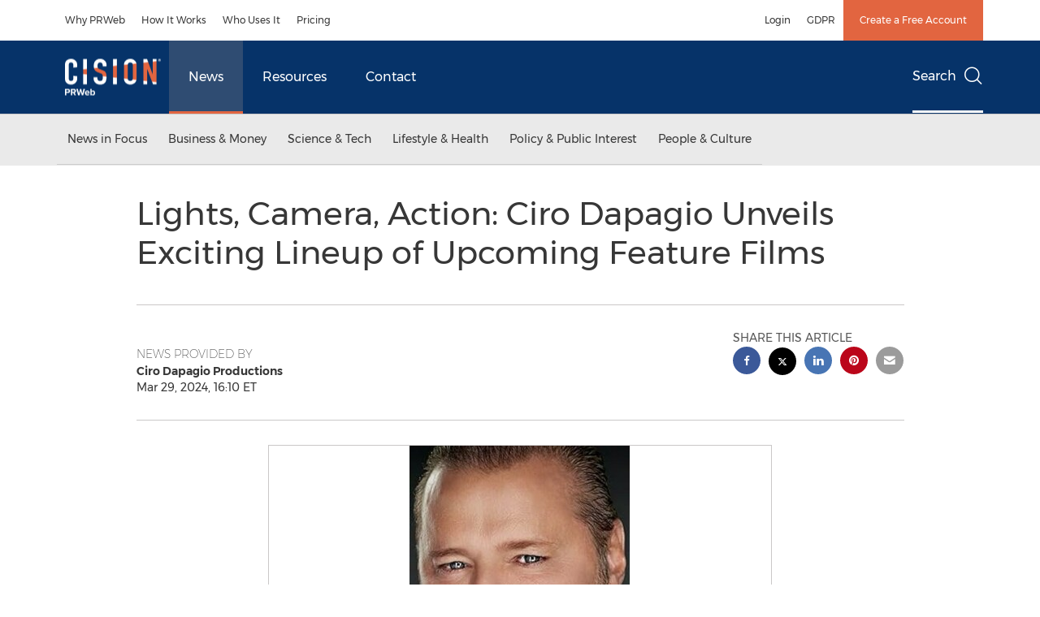

--- FILE ---
content_type: application/javascript
request_url: https://www.prweb.com/etc.clientlibs/prncom/clientlibs/clientlibs-common/resources/js/lib/flickity.pkgd.js
body_size: 30862
content:
/*!
 * Flickity PACKAGED v1.1.0
 * Touch, responsive, flickable galleries
 *
 * Licensed GPLv3 for open source use
 * or Flickity Commercial License for commercial use
 *
 * http://flickity.metafizzy.co
 * Copyright 2015 Metafizzy
 */

/**
 * Bridget makes jQuery widgets
 * v1.1.0
 * MIT license
 */

(function (window) {



  // -------------------------- utils -------------------------- //

  var slice = Array.prototype.slice;

  function noop() { }

  // -------------------------- definition -------------------------- //

  function defineBridget($) {

    // bail if no jQuery
    if (!$) {
      return;
    }

    // -------------------------- addOptionMethod -------------------------- //

    /**
     * adds option method -> $().plugin('option', {...})
     * @param {Function} PluginClass - constructor class
     */
    function addOptionMethod(PluginClass) {
      // don't overwrite original option method
      if (PluginClass.prototype.option) {
        return;
      }

      // option setter
      PluginClass.prototype.option = function (opts) {
        // bail out if not an object
        if (!$.isPlainObject(opts)) {
          return;
        }
        this.options = $.extend(true, this.options, opts);
      };
    }

    // -------------------------- plugin bridge -------------------------- //

    // helper function for logging errors
    // $.error breaks jQuery chaining
    var logError = typeof console === 'undefined' ? noop :
      function (message) {
        console.error(message);
      };

    /**
     * jQuery plugin bridge, access methods like $elem.plugin('method')
     * @param {String} namespace - plugin name
     * @param {Function} PluginClass - constructor class
     */
    function bridge(namespace, PluginClass) {
      // add to jQuery fn namespace
      $.fn[namespace] = function (options) {
        if (typeof options === 'string') {
          // call plugin method when first argument is a string
          // get arguments for method
          var args = slice.call(arguments, 1);

          for (var i = 0, len = this.length; i < len; i++) {
            var elem = this[i];
            var instance = $.data(elem, namespace);
            if (!instance) {
              logError("cannot call methods on " + namespace + " prior to initialization; " +
                "attempted to call '" + options + "'");
              continue;
            }
            if (!$.isFunction(instance[options]) || options.charAt(0) === '_') {
              logError("no such method '" + options + "' for " + namespace + " instance");
              continue;
            }

            // trigger method with arguments
            var returnValue = instance[options].apply(instance, args);

            // break look and return first value if provided
            if (returnValue !== undefined) {
              return returnValue;
            }
          }
          // return this if no return value
          return this;
        } else {
          return this.each(function () {
            var instance = $.data(this, namespace);
            if (instance) {
              // apply options & init
              instance.option(options);
              instance._init();
            } else {
              // initialize new instance
              instance = new PluginClass(this, options);
              $.data(this, namespace, instance);
            }
          });
        }
      };

    }

    // -------------------------- bridget -------------------------- //

    /**
     * converts a Prototypical class into a proper jQuery plugin
     *   the class must have a ._init method
     * @param {String} namespace - plugin name, used in $().pluginName
     * @param {Function} PluginClass - constructor class
     */
    $.bridget = function (namespace, PluginClass) {
      addOptionMethod(PluginClass);
      bridge(namespace, PluginClass);
    };

    return $.bridget;

  }

  // transport
  if (typeof define === 'function' && define.amd) {
    // AMD
    define('jquery-bridget/jquery.bridget', ['jquery'], defineBridget);
  } else if (typeof exports === 'object') {
    defineBridget(require('jquery'));
  } else {
    // get jquery from browser global
    defineBridget(window.jQuery);
  }

})(window);

/*!
 * classie v1.0.1
 * class helper functions
 * from bonzo https://github.com/ded/bonzo
 * MIT license
 * 
 * classie.has( elem, 'my-class' ) -> true/false
 * classie.add( elem, 'my-new-class' )
 * classie.remove( elem, 'my-unwanted-class' )
 * classie.toggle( elem, 'my-class' )
 */

/*jshint browser: true, strict: true, undef: true, unused: true */
/*global define: false, module: false */

(function (window) {



  // class helper functions from bonzo https://github.com/ded/bonzo

  function classReg(className) {
    return new RegExp("(^|\\s+)" + className + "(\\s+|$)");
  }

  // classList support for class management
  // altho to be fair, the api sucks because it won't accept multiple classes at once
  var hasClass, addClass, removeClass;

  if ('classList' in document.documentElement) {
    hasClass = function (elem, c) {
      return elem.classList.contains(c);
    };
    addClass = function (elem, c) {
      elem.classList.add(c);
    };
    removeClass = function (elem, c) {
      elem.classList.remove(c);
    };
  }
  else {
    hasClass = function (elem, c) {
      return classReg(c).test(elem.className);
    };
    addClass = function (elem, c) {
      if (!hasClass(elem, c)) {
        elem.className = elem.className + ' ' + c;
      }
    };
    removeClass = function (elem, c) {
      elem.className = elem.className.replace(classReg(c), ' ');
    };
  }

  function toggleClass(elem, c) {
    var fn = hasClass(elem, c) ? removeClass : addClass;
    fn(elem, c);
  }

  var classie = {
    // full names
    hasClass: hasClass,
    addClass: addClass,
    removeClass: removeClass,
    toggleClass: toggleClass,
    // short names
    has: hasClass,
    add: addClass,
    remove: removeClass,
    toggle: toggleClass
  };

  // transport
  if (typeof define === 'function' && define.amd) {
    // AMD
    define('classie/classie', classie);
  } else if (typeof exports === 'object') {
    // CommonJS
    module.exports = classie;
  } else {
    // browser global
    window.classie = classie;
  }

})(window);

/*!
 * EventEmitter v4.2.11 - git.io/ee
 * Unlicense - http://unlicense.org/
 * Oliver Caldwell - http://oli.me.uk/
 * @preserve
 */

; (function () {


  /**
   * Class for managing events.
   * Can be extended to provide event functionality in other classes.
   *
   * @class EventEmitter Manages event registering and emitting.
   */
  function EventEmitter() { }

  // Shortcuts to improve speed and size
  var proto = EventEmitter.prototype;
  var exports = this;
  var originalGlobalValue = exports.EventEmitter;

  /**
   * Finds the index of the listener for the event in its storage array.
   *
   * @param {Function[]} listeners Array of listeners to search through.
   * @param {Function} listener Method to look for.
   * @return {Number} Index of the specified listener, -1 if not found
   * @api private
   */
  function indexOfListener(listeners, listener) {
    var i = listeners.length;
    while (i--) {
      if (listeners[i].listener === listener) {
        return i;
      }
    }

    return -1;
  }

  /**
   * Alias a method while keeping the context correct, to allow for overwriting of target method.
   *
   * @param {String} name The name of the target method.
   * @return {Function} The aliased method
   * @api private
   */
  function alias(name) {
    return function aliasClosure() {
      return this[name].apply(this, arguments);
    };
  }

  /**
   * Returns the listener array for the specified event.
   * Will initialise the event object and listener arrays if required.
   * Will return an object if you use a regex search. The object contains keys for each matched event. So /ba[rz]/ might return an object containing bar and baz. But only if you have either defined them with defineEvent or added some listeners to them.
   * Each property in the object response is an array of listener functions.
   *
   * @param {String|RegExp} evt Name of the event to return the listeners from.
   * @return {Function[]|Object} All listener functions for the event.
   */
  proto.getListeners = function getListeners(evt) {
    var events = this._getEvents();
    var response;
    var key;

    // Return a concatenated array of all matching events if
    // the selector is a regular expression.
    if (evt instanceof RegExp) {
      response = {};
      for (key in events) {
        if (events.hasOwnProperty(key) && evt.test(key)) {
          response[key] = events[key];
        }
      }
    }
    else {
      response = events[evt] || (events[evt] = []);
    }

    return response;
  };

  /**
   * Takes a list of listener objects and flattens it into a list of listener functions.
   *
   * @param {Object[]} listeners Raw listener objects.
   * @return {Function[]} Just the listener functions.
   */
  proto.flattenListeners = function flattenListeners(listeners) {
    var flatListeners = [];
    var i;

    for (i = 0; i < listeners.length; i += 1) {
      flatListeners.push(listeners[i].listener);
    }

    return flatListeners;
  };

  /**
   * Fetches the requested listeners via getListeners but will always return the results inside an object. This is mainly for internal use but others may find it useful.
   *
   * @param {String|RegExp} evt Name of the event to return the listeners from.
   * @return {Object} All listener functions for an event in an object.
   */
  proto.getListenersAsObject = function getListenersAsObject(evt) {
    var listeners = this.getListeners(evt);
    var response;

    if (listeners instanceof Array) {
      response = {};
      response[evt] = listeners;
    }

    return response || listeners;
  };

  /**
   * Adds a listener function to the specified event.
   * The listener will not be added if it is a duplicate.
   * If the listener returns true then it will be removed after it is called.
   * If you pass a regular expression as the event name then the listener will be added to all events that match it.
   *
   * @param {String|RegExp} evt Name of the event to attach the listener to.
   * @param {Function} listener Method to be called when the event is emitted. If the function returns true then it will be removed after calling.
   * @return {Object} Current instance of EventEmitter for chaining.
   */
  proto.addListener = function addListener(evt, listener) {
    var listeners = this.getListenersAsObject(evt);
    var listenerIsWrapped = typeof listener === 'object';
    var key;

    for (key in listeners) {
      if (listeners.hasOwnProperty(key) && indexOfListener(listeners[key], listener) === -1) {
        listeners[key].push(listenerIsWrapped ? listener : {
          listener: listener,
          once: false
        });
      }
    }

    return this;
  };

  /**
   * Alias of addListener
   */
  proto.on = alias('addListener');

  /**
   * Semi-alias of addListener. It will add a listener that will be
   * automatically removed after its first execution.
   *
   * @param {String|RegExp} evt Name of the event to attach the listener to.
   * @param {Function} listener Method to be called when the event is emitted. If the function returns true then it will be removed after calling.
   * @return {Object} Current instance of EventEmitter for chaining.
   */
  proto.addOnceListener = function addOnceListener(evt, listener) {
    return this.addListener(evt, {
      listener: listener,
      once: true
    });
  };

  /**
   * Alias of addOnceListener.
   */
  proto.once = alias('addOnceListener');

  /**
   * Defines an event name. This is required if you want to use a regex to add a listener to multiple events at once. If you don't do this then how do you expect it to know what event to add to? Should it just add to every possible match for a regex? No. That is scary and bad.
   * You need to tell it what event names should be matched by a regex.
   *
   * @param {String} evt Name of the event to create.
   * @return {Object} Current instance of EventEmitter for chaining.
   */
  proto.defineEvent = function defineEvent(evt) {
    this.getListeners(evt);
    return this;
  };

  /**
   * Uses defineEvent to define multiple events.
   *
   * @param {String[]} evts An array of event names to define.
   * @return {Object} Current instance of EventEmitter for chaining.
   */
  proto.defineEvents = function defineEvents(evts) {
    for (var i = 0; i < evts.length; i += 1) {
      this.defineEvent(evts[i]);
    }
    return this;
  };

  /**
   * Removes a listener function from the specified event.
   * When passed a regular expression as the event name, it will remove the listener from all events that match it.
   *
   * @param {String|RegExp} evt Name of the event to remove the listener from.
   * @param {Function} listener Method to remove from the event.
   * @return {Object} Current instance of EventEmitter for chaining.
   */
  proto.removeListener = function removeListener(evt, listener) {
    var listeners = this.getListenersAsObject(evt);
    var index;
    var key;

    for (key in listeners) {
      if (listeners.hasOwnProperty(key)) {
        index = indexOfListener(listeners[key], listener);

        if (index !== -1) {
          listeners[key].splice(index, 1);
        }
      }
    }

    return this;
  };

  /**
   * Alias of removeListener
   */
  proto.off = alias('removeListener');

  /**
   * Adds listeners in bulk using the manipulateListeners method.
   * If you pass an object as the second argument you can add to multiple events at once. The object should contain key value pairs of events and listeners or listener arrays. You can also pass it an event name and an array of listeners to be added.
   * You can also pass it a regular expression to add the array of listeners to all events that match it.
   * Yeah, this function does quite a bit. That's probably a bad thing.
   *
   * @param {String|Object|RegExp} evt An event name if you will pass an array of listeners next. An object if you wish to add to multiple events at once.
   * @param {Function[]} [listeners] An optional array of listener functions to add.
   * @return {Object} Current instance of EventEmitter for chaining.
   */
  proto.addListeners = function addListeners(evt, listeners) {
    // Pass through to manipulateListeners
    return this.manipulateListeners(false, evt, listeners);
  };

  /**
   * Removes listeners in bulk using the manipulateListeners method.
   * If you pass an object as the second argument you can remove from multiple events at once. The object should contain key value pairs of events and listeners or listener arrays.
   * You can also pass it an event name and an array of listeners to be removed.
   * You can also pass it a regular expression to remove the listeners from all events that match it.
   *
   * @param {String|Object|RegExp} evt An event name if you will pass an array of listeners next. An object if you wish to remove from multiple events at once.
   * @param {Function[]} [listeners] An optional array of listener functions to remove.
   * @return {Object} Current instance of EventEmitter for chaining.
   */
  proto.removeListeners = function removeListeners(evt, listeners) {
    // Pass through to manipulateListeners
    return this.manipulateListeners(true, evt, listeners);
  };

  /**
   * Edits listeners in bulk. The addListeners and removeListeners methods both use this to do their job. You should really use those instead, this is a little lower level.
   * The first argument will determine if the listeners are removed (true) or added (false).
   * If you pass an object as the second argument you can add/remove from multiple events at once. The object should contain key value pairs of events and listeners or listener arrays.
   * You can also pass it an event name and an array of listeners to be added/removed.
   * You can also pass it a regular expression to manipulate the listeners of all events that match it.
   *
   * @param {Boolean} remove True if you want to remove listeners, false if you want to add.
   * @param {String|Object|RegExp} evt An event name if you will pass an array of listeners next. An object if you wish to add/remove from multiple events at once.
   * @param {Function[]} [listeners] An optional array of listener functions to add/remove.
   * @return {Object} Current instance of EventEmitter for chaining.
   */
  proto.manipulateListeners = function manipulateListeners(remove, evt, listeners) {
    var i;
    var value;
    var single = remove ? this.removeListener : this.addListener;
    var multiple = remove ? this.removeListeners : this.addListeners;

    // If evt is an object then pass each of its properties to this method
    if (typeof evt === 'object' && !(evt instanceof RegExp)) {
      for (i in evt) {
        if (evt.hasOwnProperty(i) && (value = evt[i])) {
          // Pass the single listener straight through to the singular method
          if (typeof value === 'function') {
            single.call(this, i, value);
          }
          else {
            // Otherwise pass back to the multiple function
            multiple.call(this, i, value);
          }
        }
      }
    }
    else {
      // So evt must be a string
      // And listeners must be an array of listeners
      // Loop over it and pass each one to the multiple method
      i = listeners.length;
      while (i--) {
        single.call(this, evt, listeners[i]);
      }
    }

    return this;
  };

  /**
   * Removes all listeners from a specified event.
   * If you do not specify an event then all listeners will be removed.
   * That means every event will be emptied.
   * You can also pass a regex to remove all events that match it.
   *
   * @param {String|RegExp} [evt] Optional name of the event to remove all listeners for. Will remove from every event if not passed.
   * @return {Object} Current instance of EventEmitter for chaining.
   */
  proto.removeEvent = function removeEvent(evt) {
    var type = typeof evt;
    var events = this._getEvents();
    var key;

    // Remove different things depending on the state of evt
    if (type === 'string') {
      // Remove all listeners for the specified event
      delete events[evt];
    }
    else if (evt instanceof RegExp) {
      // Remove all events matching the regex.
      for (key in events) {
        if (events.hasOwnProperty(key) && evt.test(key)) {
          delete events[key];
        }
      }
    }
    else {
      // Remove all listeners in all events
      delete this._events;
    }

    return this;
  };

  /**
   * Alias of removeEvent.
   *
   * Added to mirror the node API.
   */
  proto.removeAllListeners = alias('removeEvent');

  /**
   * Emits an event of your choice.
   * When emitted, every listener attached to that event will be executed.
   * If you pass the optional argument array then those arguments will be passed to every listener upon execution.
   * Because it uses `apply`, your array of arguments will be passed as if you wrote them out separately.
   * So they will not arrive within the array on the other side, they will be separate.
   * You can also pass a regular expression to emit to all events that match it.
   *
   * @param {String|RegExp} evt Name of the event to emit and execute listeners for.
   * @param {Array} [args] Optional array of arguments to be passed to each listener.
   * @return {Object} Current instance of EventEmitter for chaining.
   */
  proto.emitEvent = function emitEvent(evt, args) {
    var listeners = this.getListenersAsObject(evt);
    var listener;
    var i;
    var key;
    var response;

    for (key in listeners) {
      if (listeners.hasOwnProperty(key)) {
        i = listeners[key].length;

        while (i--) {
          // If the listener returns true then it shall be removed from the event
          // The function is executed either with a basic call or an apply if there is an args array
          listener = listeners[key][i];

          if (listener.once === true) {
            this.removeListener(evt, listener.listener);
          }

          response = listener.listener.apply(this, args || []);

          if (response === this._getOnceReturnValue()) {
            this.removeListener(evt, listener.listener);
          }
        }
      }
    }

    return this;
  };

  /**
   * Alias of emitEvent
   */
  proto.trigger = alias('emitEvent');

  /**
   * Subtly different from emitEvent in that it will pass its arguments on to the listeners, as opposed to taking a single array of arguments to pass on.
   * As with emitEvent, you can pass a regex in place of the event name to emit to all events that match it.
   *
   * @param {String|RegExp} evt Name of the event to emit and execute listeners for.
   * @param {...*} Optional additional arguments to be passed to each listener.
   * @return {Object} Current instance of EventEmitter for chaining.
   */
  proto.emit = function emit(evt) {
    var args = Array.prototype.slice.call(arguments, 1);
    return this.emitEvent(evt, args);
  };

  /**
   * Sets the current value to check against when executing listeners. If a
   * listeners return value matches the one set here then it will be removed
   * after execution. This value defaults to true.
   *
   * @param {*} value The new value to check for when executing listeners.
   * @return {Object} Current instance of EventEmitter for chaining.
   */
  proto.setOnceReturnValue = function setOnceReturnValue(value) {
    this._onceReturnValue = value;
    return this;
  };

  /**
   * Fetches the current value to check against when executing listeners. If
   * the listeners return value matches this one then it should be removed
   * automatically. It will return true by default.
   *
   * @return {*|Boolean} The current value to check for or the default, true.
   * @api private
   */
  proto._getOnceReturnValue = function _getOnceReturnValue() {
    if (this.hasOwnProperty('_onceReturnValue')) {
      return this._onceReturnValue;
    }
    else {
      return true;
    }
  };

  /**
   * Fetches the events object and creates one if required.
   *
   * @return {Object} The events storage object.
   * @api private
   */
  proto._getEvents = function _getEvents() {
    return this._events || (this._events = {});
  };

  /**
   * Reverts the global {@link EventEmitter} to its previous value and returns a reference to this version.
   *
   * @return {Function} Non conflicting EventEmitter class.
   */
  EventEmitter.noConflict = function noConflict() {
    exports.EventEmitter = originalGlobalValue;
    return EventEmitter;
  };

  // Expose the class either via AMD, CommonJS or the global object
  if (typeof define === 'function' && define.amd) {
    define('eventEmitter/EventEmitter', [], function () {
      return EventEmitter;
    });
  }
  else if (typeof module === 'object' && module.exports) {
    module.exports = EventEmitter;
  }
  else {
    exports.EventEmitter = EventEmitter;
  }
}.call(this));

/*!
 * eventie v1.0.6
 * event binding helper
 *   eventie.bind( elem, 'click', myFn )
 *   eventie.unbind( elem, 'click', myFn )
 * MIT license
 */

/*jshint browser: true, undef: true, unused: true */
/*global define: false, module: false */

(function (window) {



  var docElem = document.documentElement;

  var bind = function () { };

  function getIEEvent(obj) {
    var event = window.event;
    // add event.target
    event.target = event.target || event.srcElement || obj;
    return event;
  }

  if (docElem.addEventListener) {
    bind = function (obj, type, fn) {
      obj.addEventListener(type, fn, false);
    };
  } else if (docElem.attachEvent) {
    bind = function (obj, type, fn) {
      obj[type + fn] = fn.handleEvent ?
        function () {
          var event = getIEEvent(obj);
          fn.handleEvent.call(fn, event);
        } :
        function () {
          var event = getIEEvent(obj);
          fn.call(obj, event);
        };
      obj.attachEvent("on" + type, obj[type + fn]);
    };
  }

  var unbind = function () { };

  if (docElem.removeEventListener) {
    unbind = function (obj, type, fn) {
      obj.removeEventListener(type, fn, false);
    };
  } else if (docElem.detachEvent) {
    unbind = function (obj, type, fn) {
      obj.detachEvent("on" + type, obj[type + fn]);
      try {
        delete obj[type + fn];
      } catch (err) {
        // can't delete window object properties
        obj[type + fn] = undefined;
      }
    };
  }

  var eventie = {
    bind: bind,
    unbind: unbind
  };

  // ----- module definition ----- //

  if (typeof define === 'function' && define.amd) {
    // AMD
    define('eventie/eventie', eventie);
  } else if (typeof exports === 'object') {
    // CommonJS
    module.exports = eventie;
  } else {
    // browser global
    window.eventie = eventie;
  }

})(window);

/*!
 * getStyleProperty v1.0.4
 * original by kangax
 * http://perfectionkills.com/feature-testing-css-properties/
 * MIT license
 */

/*jshint browser: true, strict: true, undef: true */
/*global define: false, exports: false, module: false */

(function (window) {



  var prefixes = 'Webkit Moz ms Ms O'.split(' ');
  var docElemStyle = document.documentElement.style;

  function getStyleProperty(propName) {
    if (!propName) {
      return;
    }

    // test standard property first
    if (typeof docElemStyle[propName] === 'string') {
      return propName;
    }

    // capitalize
    propName = propName.charAt(0).toUpperCase() + propName.slice(1);

    // test vendor specific properties
    var prefixed;
    for (var i = 0, len = prefixes.length; i < len; i++) {
      prefixed = prefixes[i] + propName;
      if (typeof docElemStyle[prefixed] === 'string') {
        return prefixed;
      }
    }
  }

  // transport
  if (typeof define === 'function' && define.amd) {
    // AMD
    define('get-style-property/get-style-property', [], function () {
      return getStyleProperty;
    });
  } else if (typeof exports === 'object') {
    // CommonJS for Component
    module.exports = getStyleProperty;
  } else {
    // browser global
    window.getStyleProperty = getStyleProperty;
  }

})(window);

/*!
 * getSize v1.2.2
 * measure size of elements
 * MIT license
 */

/*jshint browser: true, strict: true, undef: true, unused: true */
/*global define: false, exports: false, require: false, module: false, console: false */

(function (window, undefined) {



  // -------------------------- helpers -------------------------- //

  // get a number from a string, not a percentage
  function getStyleSize(value) {
    var num = parseFloat(value);
    // not a percent like '100%', and a number
    var isValid = value.indexOf('%') === -1 && !isNaN(num);
    return isValid && num;
  }

  function noop() { }

  var logError = typeof console === 'undefined' ? noop :
    function (message) {
      console.error(message);
    };

  // -------------------------- measurements -------------------------- //

  var measurements = [
    'paddingLeft',
    'paddingRight',
    'paddingTop',
    'paddingBottom',
    'marginLeft',
    'marginRight',
    'marginTop',
    'marginBottom',
    'borderLeftWidth',
    'borderRightWidth',
    'borderTopWidth',
    'borderBottomWidth'
  ];

  function getZeroSize() {
    var size = {
      width: 0,
      height: 0,
      innerWidth: 0,
      innerHeight: 0,
      outerWidth: 0,
      outerHeight: 0
    };
    for (var i = 0, len = measurements.length; i < len; i++) {
      var measurement = measurements[i];
      size[measurement] = 0;
    }
    return size;
  }



  function defineGetSize(getStyleProperty) {

    // -------------------------- setup -------------------------- //

    var isSetup = false;

    var getStyle, boxSizingProp, isBoxSizeOuter;

    /**
     * setup vars and functions
     * do it on initial getSize(), rather than on script load
     * For Firefox bug https://bugzilla.mozilla.org/show_bug.cgi?id=548397
     */
    function setup() {
      // setup once
      if (isSetup) {
        return;
      }
      isSetup = true;

      var getComputedStyle = window.getComputedStyle;
      getStyle = (function () {
        var getStyleFn = getComputedStyle ?
          function (elem) {
            return getComputedStyle(elem, null);
          } :
          function (elem) {
            return elem.currentStyle;
          };

        return function getStyle(elem) {
          var style = getStyleFn(elem);
          if (!style) {
            logError('Style returned ' + style +
              '. Are you running this code in a hidden iframe on Firefox? ' +
              'See http://bit.ly/getsizebug1');
          }
          return style;
        };
      })();

      // -------------------------- box sizing -------------------------- //

      boxSizingProp = getStyleProperty('boxSizing');

      /**
       * WebKit measures the outer-width on style.width on border-box elems
       * IE & Firefox measures the inner-width
       */
      if (boxSizingProp) {
        var div = document.createElement('div');
        div.style.width = '200px';
        div.style.padding = '1px 2px 3px 4px';
        div.style.borderStyle = 'solid';
        div.style.borderWidth = '1px 2px 3px 4px';
        div.style[boxSizingProp] = 'border-box';

        var body = document.body || document.documentElement;
        body.appendChild(div);
        var style = getStyle(div);

        isBoxSizeOuter = getStyleSize(style.width) === 200;
        body.removeChild(div);
      }

    }

    // -------------------------- getSize -------------------------- //

    function getSize(elem) {
      setup();

      // use querySeletor if elem is string
      if (typeof elem === 'string') {
        elem = document.querySelector(elem);
      }

      // do not proceed on non-objects
      if (!elem || typeof elem !== 'object' || !elem.nodeType) {
        return;
      }

      var style = getStyle(elem);

      // if hidden, everything is 0
      if (style.display === 'none') {
        return getZeroSize();
      }

      var size = {};
      size.width = elem.offsetWidth;
      size.height = elem.offsetHeight;

      var isBorderBox = size.isBorderBox = !!(boxSizingProp &&
        style[boxSizingProp] && style[boxSizingProp] === 'border-box');

      // get all measurements
      for (var i = 0, len = measurements.length; i < len; i++) {
        var measurement = measurements[i];
        var value = style[measurement];
        value = mungeNonPixel(elem, value);
        var num = parseFloat(value);
        // any 'auto', 'medium' value will be 0
        size[measurement] = !isNaN(num) ? num : 0;
      }

      var paddingWidth = size.paddingLeft + size.paddingRight;
      var paddingHeight = size.paddingTop + size.paddingBottom;
      var marginWidth = size.marginLeft + size.marginRight;
      var marginHeight = size.marginTop + size.marginBottom;
      var borderWidth = size.borderLeftWidth + size.borderRightWidth;
      var borderHeight = size.borderTopWidth + size.borderBottomWidth;

      var isBorderBoxSizeOuter = isBorderBox && isBoxSizeOuter;

      // overwrite width and height if we can get it from style
      var styleWidth = getStyleSize(style.width);
      if (styleWidth !== false) {
        size.width = styleWidth +
          // add padding and border unless it's already including it
          (isBorderBoxSizeOuter ? 0 : paddingWidth + borderWidth);
      }

      var styleHeight = getStyleSize(style.height);
      if (styleHeight !== false) {
        size.height = styleHeight +
          // add padding and border unless it's already including it
          (isBorderBoxSizeOuter ? 0 : paddingHeight + borderHeight);
      }

      size.innerWidth = size.width - (paddingWidth + borderWidth);
      size.innerHeight = size.height - (paddingHeight + borderHeight);

      size.outerWidth = size.width + marginWidth;
      size.outerHeight = size.height + marginHeight;

      return size;
    }

    // IE8 returns percent values, not pixels
    // taken from jQuery's curCSS
    function mungeNonPixel(elem, value) {
      // IE8 and has percent value
      if (window.getComputedStyle || value.indexOf('%') === -1) {
        return value;
      }
      var style = elem.style;
      // Remember the original values
      var left = style.left;
      var rs = elem.runtimeStyle;
      var rsLeft = rs && rs.left;

      // Put in the new values to get a computed value out
      if (rsLeft) {
        rs.left = elem.currentStyle.left;
      }
      style.left = value;
      value = style.pixelLeft;

      // Revert the changed values
      style.left = left;
      if (rsLeft) {
        rs.left = rsLeft;
      }

      return value;
    }

    return getSize;

  }

  // transport
  if (typeof define === 'function' && define.amd) {
    // AMD for RequireJS
    define('get-size/get-size', ['get-style-property/get-style-property'], defineGetSize);
  } else if (typeof exports === 'object') {
    // CommonJS for Component
    module.exports = defineGetSize(require('desandro-get-style-property'));
  } else {
    // browser global
    window.getSize = defineGetSize(window.getStyleProperty);
  }

})(window);

/*!
 * docReady v1.0.4
 * Cross browser DOMContentLoaded event emitter
 * MIT license
 */

/*jshint browser: true, strict: true, undef: true, unused: true*/
/*global define: false, require: false, module: false */

(function (window) {



  var document = window.document;
  // collection of functions to be triggered on ready
  var queue = [];

  function docReady(fn) {
    // throw out non-functions
    if (typeof fn !== 'function') {
      return;
    }

    if (docReady.isReady) {
      // ready now, hit it
      fn();
    } else {
      // queue function when ready
      queue.push(fn);
    }
  }

  docReady.isReady = false;

  // triggered on various doc ready events
  function onReady(event) {
    // bail if already triggered or IE8 document is not ready just yet
    var isIE8NotReady = event.type === 'readystatechange' && document.readyState !== 'complete';
    if (docReady.isReady || isIE8NotReady) {
      return;
    }

    trigger();
  }

  function trigger() {
    docReady.isReady = true;
    // process queue
    for (var i = 0, len = queue.length; i < len; i++) {
      var fn = queue[i];
      fn();
    }
  }

  function defineDocReady(eventie) {
    // trigger ready if page is ready
    if (document.readyState === 'complete') {
      trigger();
    } else {
      // listen for events
      eventie.bind(document, 'DOMContentLoaded', onReady);
      eventie.bind(document, 'readystatechange', onReady);
      eventie.bind(window, 'load', onReady);
    }

    return docReady;
  }

  // transport
  if (typeof define === 'function' && define.amd) {
    // AMD
    define('doc-ready/doc-ready', ['eventie/eventie'], defineDocReady);
  } else if (typeof exports === 'object') {
    module.exports = defineDocReady(require('eventie'));
  } else {
    // browser global
    window.docReady = defineDocReady(window.eventie);
  }

})(window);

/**
 * matchesSelector v1.0.3
 * matchesSelector( element, '.selector' )
 * MIT license
 */

/*jshint browser: true, strict: true, undef: true, unused: true */
/*global define: false, module: false */

(function (ElemProto) {



  var matchesMethod = (function () {
    // check for the standard method name first
    if (ElemProto.matches) {
      return 'matches';
    }
    // check un-prefixed
    if (ElemProto.matchesSelector) {
      return 'matchesSelector';
    }
    // check vendor prefixes
    var prefixes = ['webkit', 'moz', 'ms', 'o'];

    for (var i = 0, len = prefixes.length; i < len; i++) {
      var prefix = prefixes[i];
      var method = prefix + 'MatchesSelector';
      if (ElemProto[method]) {
        return method;
      }
    }
  })();

  // ----- match ----- //

  function match(elem, selector) {
    return elem[matchesMethod](selector);
  }

  // ----- appendToFragment ----- //

  function checkParent(elem) {
    // not needed if already has parent
    if (elem.parentNode) {
      return;
    }
    var fragment = document.createDocumentFragment();
    fragment.appendChild(elem);
  }

  // ----- query ----- //

  // fall back to using QSA
  // thx @jonathantneal https://gist.github.com/3062955
  function query(elem, selector) {
    // append to fragment if no parent
    checkParent(elem);

    // match elem with all selected elems of parent
    var elems = elem.parentNode.querySelectorAll(selector);
    for (var i = 0, len = elems.length; i < len; i++) {
      // return true if match
      if (elems[i] === elem) {
        return true;
      }
    }
    // otherwise return false
    return false;
  }

  // ----- matchChild ----- //

  function matchChild(elem, selector) {
    checkParent(elem);
    return match(elem, selector);
  }

  // ----- matchesSelector ----- //

  var matchesSelector;

  if (matchesMethod) {
    // IE9 supports matchesSelector, but doesn't work on orphaned elems
    // check for that
    var div = document.createElement('div');
    var supportsOrphans = match(div, 'div');
    matchesSelector = supportsOrphans ? match : matchChild;
  } else {
    matchesSelector = query;
  }

  // transport
  if (typeof define === 'function' && define.amd) {
    // AMD
    define('matches-selector/matches-selector', [], function () {
      return matchesSelector;
    });
  } else if (typeof exports === 'object') {
    module.exports = matchesSelector;
  }
  else {
    // browser global
    window.matchesSelector = matchesSelector;
  }

})(Element.prototype);

/**
 * Fizzy UI utils v1.0.1
 * MIT license
 */

/*jshint browser: true, undef: true, unused: true, strict: true */

(function (window, factory) {
  /*global define: false, module: false, require: false */

  // universal module definition

  if (typeof define == 'function' && define.amd) {
    // AMD
    define('fizzy-ui-utils/utils', [
      'doc-ready/doc-ready',
      'matches-selector/matches-selector'
    ], function (docReady, matchesSelector) {
      return factory(window, docReady, matchesSelector);
    });
  } else if (typeof exports == 'object') {
    // CommonJS
    module.exports = factory(
      window,
      require('doc-ready'),
      require('desandro-matches-selector')
    );
  } else {
    // browser global
    window.fizzyUIUtils = factory(
      window,
      window.docReady,
      window.matchesSelector
    );
  }

}(window, function factory(window, docReady, matchesSelector) {



  var utils = {};

  // ----- extend ----- //

  // extends objects
  utils.extend = function (a, b) {
    for (var prop in b) {
      a[prop] = b[prop];
    }
    return a;
  };

  // ----- modulo ----- //

  utils.modulo = function (num, div) {
    return ((num % div) + div) % div;
  };

  // ----- isArray ----- //

  var objToString = Object.prototype.toString;
  utils.isArray = function (obj) {
    return objToString.call(obj) == '[object Array]';
  };

  // ----- makeArray ----- //

  // turn element or nodeList into an array
  utils.makeArray = function (obj) {
    var ary = [];
    if (utils.isArray(obj)) {
      // use object if already an array
      ary = obj;
    } else if (obj && typeof obj.length == 'number') {
      // convert nodeList to array
      for (var i = 0, len = obj.length; i < len; i++) {
        ary.push(obj[i]);
      }
    } else {
      // array of single index
      ary.push(obj);
    }
    return ary;
  };

  // ----- indexOf ----- //

  // index of helper cause IE8
  utils.indexOf = Array.prototype.indexOf ? function (ary, obj) {
    return ary.indexOf(obj);
  } : function (ary, obj) {
    for (var i = 0, len = ary.length; i < len; i++) {
      if (ary[i] === obj) {
        return i;
      }
    }
    return -1;
  };

  // ----- removeFrom ----- //

  utils.removeFrom = function (ary, obj) {
    var index = utils.indexOf(ary, obj);
    if (index != -1) {
      ary.splice(index, 1);
    }
  };

  // ----- isElement ----- //

  // http://stackoverflow.com/a/384380/182183
  utils.isElement = (typeof HTMLElement == 'function' || typeof HTMLElement == 'object') ?
    function isElementDOM2(obj) {
      return obj instanceof HTMLElement;
    } :
    function isElementQuirky(obj) {
      return obj && typeof obj == 'object' &&
        obj.nodeType == 1 && typeof obj.nodeName == 'string';
    };

  // ----- setText ----- //

  utils.setText = (function () {
    var setTextProperty;
    function setText(elem, text) {
      // only check setTextProperty once
      setTextProperty = setTextProperty || (document.documentElement.textContent !== undefined ? 'textContent' : 'innerText');
      elem[setTextProperty] = text;
    }
    return setText;
  })();

  // ----- getParent ----- //

  utils.getParent = function (elem, selector) {
    while (elem != document.body) {
      elem = elem.parentNode;
      if (matchesSelector(elem, selector)) {
        return elem;
      }
    }
  };

  // ----- getQueryElement ----- //

  // use element as selector string
  utils.getQueryElement = function (elem) {
    if (typeof elem == 'string') {
      return document.querySelector(elem);
    }
    return elem;
  };

  // ----- handleEvent ----- //

  // enable .ontype to trigger from .addEventListener( elem, 'type' )
  utils.handleEvent = function (event) {
    var method = 'on' + event.type;
    if (this[method]) {
      this[method](event);
    }
  };

  // ----- filterFindElements ----- //

  utils.filterFindElements = function (elems, selector) {
    // make array of elems
    elems = utils.makeArray(elems);
    var ffElems = [];

    for (var i = 0, len = elems.length; i < len; i++) {
      var elem = elems[i];
      // check that elem is an actual element
      if (!utils.isElement(elem)) {
        continue;
      }
      // filter & find items if we have a selector
      if (selector) {
        // filter siblings
        if (matchesSelector(elem, selector)) {
          ffElems.push(elem);
        }
        // find children
        var childElems = elem.querySelectorAll(selector);
        // concat childElems to filterFound array
        for (var j = 0, jLen = childElems.length; j < jLen; j++) {
          ffElems.push(childElems[j]);
        }
      } else {
        ffElems.push(elem);
      }
    }

    return ffElems;
  };

  // ----- debounceMethod ----- //

  utils.debounceMethod = function (_class, methodName, threshold) {
    // original method
    var method = _class.prototype[methodName];
    var timeoutName = methodName + 'Timeout';

    _class.prototype[methodName] = function () {
      var timeout = this[timeoutName];
      if (timeout) {
        clearTimeout(timeout);
      }
      var args = arguments;

      var _this = this;
      this[timeoutName] = setTimeout(function () {
        method.apply(_this, args);
        delete _this[timeoutName];
      }, threshold || 100);
    };
  };

  // ----- htmlInit ----- //

  // http://jamesroberts.name/blog/2010/02/22/string-functions-for-javascript-trim-to-camel-case-to-dashed-and-to-underscore/
  utils.toDashed = function (str) {
    return str.replace(/(.)([A-Z])/g, function (match, $1, $2) {
      return $1 + '-' + $2;
    }).toLowerCase();
  };

  var console = window.console;
  /**
   * allow user to initialize classes via .js-namespace class
   * htmlInit( Widget, 'widgetName' )
   * options are parsed from data-namespace-option attribute
   */
  utils.htmlInit = function (WidgetClass, namespace) {
    docReady(function () {
      var dashedNamespace = utils.toDashed(namespace);
      var elems = document.querySelectorAll('.js-' + dashedNamespace);
      var dataAttr = 'data-' + dashedNamespace + '-options';

      for (var i = 0, len = elems.length; i < len; i++) {
        var elem = elems[i];
        var attr = elem.getAttribute(dataAttr);
        var options;
        try {
          options = attr && JSON.parse(attr);
        } catch (error) {
          // log error, do not initialize
          if (console) {
            console.error('Error parsing ' + dataAttr + ' on ' +
              elem.nodeName.toLowerCase() + (elem.id ? '#' + elem.id : '') + ': ' +
              error);
          }
          continue;
        }
        // initialize
        var instance = new WidgetClass(elem, options);
        // make available via $().data('layoutname')
        var jQuery = window.jQuery;
        if (jQuery) {
          jQuery.data(elem, namespace, instance);
        }
      }
    });
  };

  // -----  ----- //

  return utils;

}));

(function (window, factory) {

  // universal module definition

  if (typeof define == 'function' && define.amd) {
    // AMD
    define('flickity/js/cell', [
      'get-size/get-size'
    ], function (getSize) {
      return factory(window, getSize);
    });
  } else if (typeof exports == 'object') {
    // CommonJS
    module.exports = factory(
      window,
      require('get-size')
    );
  } else {
    // browser global
    window.Flickity = window.Flickity || {};
    window.Flickity.Cell = factory(
      window,
      window.getSize
    );
  }

}(window, function factory(window, getSize) {



  function Cell(elem, parent) {
    this.element = elem;
    this.parent = parent;

    this.create();
  }

  var isIE8 = 'attachEvent' in window;

  Cell.prototype.create = function () {
    this.element.style.position = 'absolute';
    // IE8 prevent child from changing focus http://stackoverflow.com/a/17525223/182183
    if (isIE8) {
      this.element.setAttribute('unselectable', 'on');
    }
    this.x = 0;
    this.shift = 0;
  };

  Cell.prototype.destroy = function () {
    // reset style
    this.element.style.position = '';
    var side = this.parent.originSide;
    this.element.style[side] = '';
  };

  Cell.prototype.getSize = function () {
    this.size = getSize(this.element);
  };

  Cell.prototype.setPosition = function (x) {
    this.x = x;
    this.setDefaultTarget();
    this.renderPosition(x);
  };

  Cell.prototype.setDefaultTarget = function () {
    var marginProperty = this.parent.originSide == 'left' ? 'marginLeft' : 'marginRight';
    this.target = this.x + this.size[marginProperty] +
      this.size.width * this.parent.cellAlign;
  };

  Cell.prototype.renderPosition = function (x) {
    // render position of cell with in slider
    var side = this.parent.originSide;
    this.element.style[side] = this.parent.getPositionValue(x);
  };

  /**
   * @param {Integer} factor - 0, 1, or -1
  **/
  Cell.prototype.wrapShift = function (shift) {
    this.shift = shift;
    this.renderPosition(this.x + this.parent.slideableWidth * shift);
  };

  Cell.prototype.remove = function () {
    this.element.parentNode.removeChild(this.element);
  };

  return Cell;

}));

(function (window, factory) {

  // universal module definition

  if (typeof define == 'function' && define.amd) {
    // AMD
    define('flickity/js/animate', [
      'get-style-property/get-style-property',
      'fizzy-ui-utils/utils'
    ], function (getStyleProperty, utils) {
      return factory(window, getStyleProperty, utils);
    });
  } else if (typeof exports == 'object') {
    // CommonJS
    module.exports = factory(
      window,
      require('desandro-get-style-property'),
      require('fizzy-ui-utils')
    );
  } else {
    // browser global
    window.Flickity = window.Flickity || {};
    window.Flickity.animatePrototype = factory(
      window,
      window.getStyleProperty,
      window.fizzyUIUtils
    );
  }

}(window, function factory(window, getStyleProperty, utils) {



  // -------------------------- requestAnimationFrame -------------------------- //

  // https://gist.github.com/1866474

  var lastTime = 0;
  var prefixes = 'webkit moz ms o'.split(' ');
  // get unprefixed rAF and cAF, if present
  var requestAnimationFrame = window.requestAnimationFrame;
  var cancelAnimationFrame = window.cancelAnimationFrame;
  // loop through vendor prefixes and get prefixed rAF and cAF
  var prefix;
  for (var i = 0; i < prefixes.length; i++) {
    if (requestAnimationFrame && cancelAnimationFrame) {
      break;
    }
    prefix = prefixes[i];
    requestAnimationFrame = requestAnimationFrame || window[prefix + 'RequestAnimationFrame'];
    cancelAnimationFrame = cancelAnimationFrame || window[prefix + 'CancelAnimationFrame'] ||
      window[prefix + 'CancelRequestAnimationFrame'];
  }

  // fallback to setTimeout and clearTimeout if either request/cancel is not supported
  if (!requestAnimationFrame || !cancelAnimationFrame) {
    requestAnimationFrame = function (callback) {
      var currTime = new Date().getTime();
      var timeToCall = Math.max(0, 16 - (currTime - lastTime));
      var id = window.setTimeout(function () {
        callback(currTime + timeToCall);
      }, timeToCall);
      lastTime = currTime + timeToCall;
      return id;
    };

    cancelAnimationFrame = function (id) {
      window.clearTimeout(id);
    };
  }

  // -------------------------- animate -------------------------- //

  var proto = {};

  proto.startAnimation = function () {
    if (this.isAnimating) {
      return;
    }

    this.isAnimating = true;
    this.restingFrames = 0;
    this.animate();
  };

  proto.animate = function () {
    this.applyDragForce();
    this.applySelectedAttraction();

    var previousX = this.x;

    this.integratePhysics();
    this.positionSlider();
    this.settle(previousX);
    // animate next frame
    if (this.isAnimating) {
      var _this = this;
      requestAnimationFrame(function animateFrame() {
        _this.animate();
      });
    }

    /** /
    // log animation frame rate
    var now = new Date();
    if ( this.then ) {
      console.log( ~~( 1000 / (now-this.then)) + 'fps' )
    }
    this.then = now;
    /**/
  };


  var transformProperty = getStyleProperty('transform');
  var is3d = !!getStyleProperty('perspective');

  proto.positionSlider = function () {
    var x = this.x;
    // wrap position around
    if (this.options.wrapAround && this.cells.length > 1) {
      x = utils.modulo(x, this.slideableWidth);
      x = x - this.slideableWidth;
      this.shiftWrapCells(x);
    }

    x = x + this.cursorPosition;

    // reverse if right-to-left and using transform
    x = this.options.rightToLeft && transformProperty ? -x : x;

    var value = this.getPositionValue(x);

    if (transformProperty) {
      // use 3D tranforms for hardware acceleration on iOS
      // but use 2D when settled, for better font-rendering
      this.slider.style[transformProperty] = is3d && this.isAnimating ?
        'translate3d(' + value + ',0,0)' : 'translateX(' + value + ')';
    } else {
      this.slider.style[this.originSide] = value;
    }
  };

  proto.positionSliderAtSelected = function () {
    if (!this.cells.length) {
      return;
    }
    var selectedCell = this.cells[this.selectedIndex];
    this.x = -selectedCell.target;
    this.positionSlider();
  };

  proto.getPositionValue = function (position) {
    if (this.options.percentPosition) {
      // percent position, round to 2 digits, like 12.34%
      return (Math.round((position / this.size.innerWidth) * 10000) * 0.01) + '%';
    } else {
      // pixel positioning
      return Math.round(position) + 'px';
    }
  };

  proto.settle = function (previousX) {
    // keep track of frames where x hasn't moved
    if (!this.isPointerDown && Math.round(this.x * 100) == Math.round(previousX * 100)) {
      this.restingFrames++;
    }
    // stop animating if resting for 3 or more frames
    if (this.restingFrames > 2) {
      this.isAnimating = false;
      delete this.isFreeScrolling;
      // render position with translateX when settled
      if (is3d) {
        this.positionSlider();
      }
      this.dispatchEvent('settle');
    }
  };

  proto.shiftWrapCells = function (x) {
    // shift before cells
    var beforeGap = this.cursorPosition + x;
    this._shiftCells(this.beforeShiftCells, beforeGap, -1);
    // shift after cells
    var afterGap = this.size.innerWidth - (x + this.slideableWidth + this.cursorPosition);
    this._shiftCells(this.afterShiftCells, afterGap, 1);
  };

  proto._shiftCells = function (cells, gap, shift) {
    for (var i = 0, len = cells.length; i < len; i++) {
      var cell = cells[i];
      var cellShift = gap > 0 ? shift : 0;
      cell.wrapShift(cellShift);
      gap -= cell.size.outerWidth;
    }
  };

  proto._unshiftCells = function (cells) {
    if (!cells || !cells.length) {
      return;
    }
    for (var i = 0, len = cells.length; i < len; i++) {
      cells[i].wrapShift(0);
    }
  };

  // -------------------------- physics -------------------------- //

  proto.integratePhysics = function () {
    this.velocity += this.accel;
    this.x += this.velocity;
    this.velocity *= this.getFrictionFactor();
    // reset acceleration
    this.accel = 0;
  };

  proto.applyForce = function (force) {
    this.accel += force;
  };

  proto.getFrictionFactor = function () {
    return 1 - this.options[this.isFreeScrolling ? 'freeScrollFriction' : 'friction'];
  };


  proto.getRestingPosition = function () {
    // my thanks to Steven Wittens, who simplified this math greatly
    return this.x + this.velocity / (1 - this.getFrictionFactor());
  };

  proto.applyDragForce = function () {
    if (!this.isPointerDown) {
      return;
    }
    // change the position to drag position by applying force
    var dragVelocity = this.dragX - this.x;
    var dragForce = dragVelocity - this.velocity;
    this.applyForce(dragForce);
  };

  proto.applySelectedAttraction = function () {
    // do not attract if pointer down or no cells
    var len = this.cells.length;
    if (this.isPointerDown || this.isFreeScrolling || !len) {
      return;
    }
    var cell = this.cells[this.selectedIndex];
    var wrap = this.options.wrapAround && len > 1 ?
      this.slideableWidth * Math.floor(this.selectedIndex / len) : 0;
    var distance = (cell.target + wrap) * -1 - this.x;
    var force = distance * this.options.selectedAttraction;
    this.applyForce(force);
  };

  return proto;

}));

/*!
 * Flickity v1.1.0
 * Touch, responsive, flickable galleries
 *
 * Licensed GPLv3 for open source use
 * or Flickity Commercial License for commercial use
 *
 * http://flickity.metafizzy.co
 * Copyright 2015 Metafizzy
 */

(function (window, factory) {

  // universal module definition

  if (typeof define == 'function' && define.amd) {
    // AMD
    define('flickity/js/flickity', [
      'classie/classie',
      'eventEmitter/EventEmitter',
      'eventie/eventie',
      'get-size/get-size',
      'fizzy-ui-utils/utils',
      './cell',
      './animate'
    ], function (classie, EventEmitter, eventie, getSize, utils, Cell, animatePrototype) {
      return factory(window, classie, EventEmitter, eventie, getSize, utils, Cell, animatePrototype);
    });
  } else if (typeof exports == 'object') {
    // CommonJS
    module.exports = factory(
      window,
      require('desandro-classie'),
      require('wolfy87-eventemitter'),
      require('eventie'),
      require('get-size'),
      require('fizzy-ui-utils'),
      require('./cell'),
      require('./animate')
    );
  } else {
    // browser global
    var _Flickity = window.Flickity;

    window.Flickity = factory(
      window,
      window.classie,
      window.EventEmitter,
      window.eventie,
      window.getSize,
      window.fizzyUIUtils,
      _Flickity.Cell,
      _Flickity.animatePrototype
    );
  }

}(window, function factory(window, classie, EventEmitter, eventie, getSize,
  utils, Cell, animatePrototype) {



  // vars
  var jQuery = window.jQuery;
  var getComputedStyle = window.getComputedStyle;
  var console = window.console;

  function moveElements(elems, toElem) {
    elems = utils.makeArray(elems);
    while (elems.length) {
      toElem.appendChild(elems.shift());
    }
  }

  // -------------------------- Flickity -------------------------- //

  // globally unique identifiers
  var GUID = 0;
  // internal store of all Flickity intances
  var instances = {};

  function Flickity(element, options) {
    var queryElement = utils.getQueryElement(element);
    if (!queryElement) {
      if (console) {
        console.error('Bad element for Flickity: ' + (queryElement || element));
      }
      return;
    }
    this.element = queryElement;
    // add jQuery
    if (jQuery) {
      this.$element = jQuery(this.element);
    }
    // options
    this.options = utils.extend({}, this.constructor.defaults);
    this.option(options);

    // kick things off
    this._create();
  }

  Flickity.defaults = {
    accessibility: true,
    cellAlign: 'center',
    // cellSelector: undefined,
    // contain: false,
    freeScrollFriction: 0.075, // friction when free-scrolling
    friction: 0.28, // friction when selecting
    // initialIndex: 0,
    percentPosition: true,
    resize: true,
    selectedAttraction: 0.025,
    setGallerySize: true
    // watchCSS: false,
    // wrapAround: false
  };

  // hash of methods triggered on _create()
  Flickity.createMethods = [];

  // inherit EventEmitter
  utils.extend(Flickity.prototype, EventEmitter.prototype);

  Flickity.prototype._create = function () {
    // add id for Flickity.data
    var id = this.guid = ++GUID;
    this.element.flickityGUID = id; // expando
    instances[id] = this; // associate via id
    // initial properties
    this.selectedIndex = this.options.initialIndex || 0;
    // how many frames slider has been in same position
    this.restingFrames = 0;
    // initial physics properties
    this.x = 0;
    this.velocity = 0;
    this.accel = 0;
    this.originSide = this.options.rightToLeft ? 'right' : 'left';
    // create viewport & slider
    this.viewport = document.createElement('div');
    this.viewport.className = 'flickity-viewport';
    Flickity.setUnselectable(this.viewport);
    this._createSlider();

    if (this.options.resize || this.options.watchCSS) {
      eventie.bind(window, 'resize', this);
      this.isResizeBound = true;
    }

    for (var i = 0, len = Flickity.createMethods.length; i < len; i++) {
      var method = Flickity.createMethods[i];
      this[method]();
    }

    if (this.options.watchCSS) {
      this.watchCSS();
    } else {
      this.activate();
    }

  };

  /**
   * set options
   * @param {Object} opts
   */
  Flickity.prototype.option = function (opts) {
    utils.extend(this.options, opts);
  };

  Flickity.prototype.activate = function () {
    if (this.isActive) {
      return;
    }
    this.isActive = true;
    classie.add(this.element, 'flickity-enabled');
    if (this.options.rightToLeft) {
      classie.add(this.element, 'flickity-rtl');
    }

    this.getSize();
    // move initial cell elements so they can be loaded as cells
    var cellElems = this._filterFindCellElements(this.element.children);
    moveElements(cellElems, this.slider);
    this.viewport.appendChild(this.slider);
    this.element.appendChild(this.viewport);
    // get cells from children
    this.reloadCells();

    if (this.options.accessibility) {
      // allow element to focusable
    //  this.element.tabIndex = 0;
      // listen for key presses
      eventie.bind(this.element, 'keydown', this);
    }

    this.emit('activate');

    this.positionSliderAtSelected();
    this.select(this.selectedIndex);
  };

  // slider positions the cells
  Flickity.prototype._createSlider = function () {
    // slider element does all the positioning
    var slider = document.createElement('div');
    slider.className = 'flickity-slider';
    slider.style[this.originSide] = 0;
    this.slider = slider;
  };

  Flickity.prototype._filterFindCellElements = function (elems) {
    return utils.filterFindElements(elems, this.options.cellSelector);
  };

  // goes through all children
  Flickity.prototype.reloadCells = function () {
    // collection of item elements
    this.cells = this._makeCells(this.slider.children);
    this.positionCells();
    this._getWrapShiftCells();
    this.setGallerySize();
  };

  /**
   * turn elements into Flickity.Cells
   * @param {Array or NodeList or HTMLElement} elems
   * @returns {Array} items - collection of new Flickity Cells
   */
  Flickity.prototype._makeCells = function (elems) {
    var cellElems = this._filterFindCellElements(elems);

    // create new Flickity for collection
    var cells = [];
    for (var i = 0, len = cellElems.length; i < len; i++) {
      var elem = cellElems[i];
      var cell = new Cell(elem, this);
      cells.push(cell);
    }

    return cells;
  };

  Flickity.prototype.getLastCell = function () {
    return this.cells[this.cells.length - 1];
  };

  // positions all cells
  Flickity.prototype.positionCells = function () {
    // size all cells
    this._sizeCells(this.cells);
    // position all cells
    this._positionCells(0);
  };

  /**
   * position certain cells
   * @param {Integer} index - which cell to start with
   */
  Flickity.prototype._positionCells = function (index) {
    index = index || 0;
    // also measure maxCellHeight
    // start 0 if positioning all cells
    this.maxCellHeight = index ? this.maxCellHeight || 0 : 0;
    var cellX = 0;
    // get cellX
    if (index > 0) {
      var startCell = this.cells[index - 1];
      cellX = startCell.x + startCell.size.outerWidth;
    }
    var cell;
    for (var len = this.cells.length, i = index; i < len; i++) {
      cell = this.cells[i];
      cell.setPosition(cellX);
      cellX += cell.size.outerWidth;
      this.maxCellHeight = Math.max(cell.size.outerHeight, this.maxCellHeight);
    }
    // keep track of cellX for wrap-around
    this.slideableWidth = cellX;
    // contain cell target
    this._containCells();
  };

  /**
   * cell.getSize() on multiple cells
   * @param {Array} cells
   */
  Flickity.prototype._sizeCells = function (cells) {
    for (var i = 0, len = cells.length; i < len; i++) {
      var cell = cells[i];
      cell.getSize();
    }
  };

  // alias _init for jQuery plugin .flickity()
  Flickity.prototype._init =
    Flickity.prototype.reposition = function () {
      this.positionCells();
      this.positionSliderAtSelected();
    };

  Flickity.prototype.getSize = function () {
    this.size = getSize(this.element);
    this.setCellAlign();
    this.cursorPosition = this.size.innerWidth * this.cellAlign;
  };

  var cellAlignShorthands = {
    // cell align, then based on origin side
    center: {
      left: 0.5,
      right: 0.5
    },
    left: {
      left: 0,
      right: 1
    },
    right: {
      right: 0,
      left: 1
    }
  };

  Flickity.prototype.setCellAlign = function () {
    var shorthand = cellAlignShorthands[this.options.cellAlign];
    this.cellAlign = shorthand ? shorthand[this.originSide] : this.options.cellAlign;
  };

  Flickity.prototype.setGallerySize = function () {
    if (this.options.setGallerySize) {
      this.viewport.style.height = this.maxCellHeight + 'px';
    }
  };

  Flickity.prototype._getWrapShiftCells = function () {
    // only for wrap-around
    if (!this.options.wrapAround) {
      return;
    }
    // unshift previous cells
    this._unshiftCells(this.beforeShiftCells);
    this._unshiftCells(this.afterShiftCells);
    // get before cells
    // initial gap
    var gapX = this.cursorPosition;
    var cellIndex = this.cells.length - 1;
    this.beforeShiftCells = this._getGapCells(gapX, cellIndex, -1);
    // get after cells
    // ending gap between last cell and end of gallery viewport
    gapX = this.size.innerWidth - this.cursorPosition;
    // start cloning at first cell, working forwards
    this.afterShiftCells = this._getGapCells(gapX, 0, 1);
  };

  Flickity.prototype._getGapCells = function (gapX, cellIndex, increment) {
    // keep adding cells until the cover the initial gap
    var cells = [];
    while (gapX > 0) {
      var cell = this.cells[cellIndex];
      if (!cell) {
        break;
      }
      cells.push(cell);
      cellIndex += increment;
      gapX -= cell.size.outerWidth;
    }
    return cells;
  };

  // ----- contain ----- //

  // contain cell targets so no excess sliding
  Flickity.prototype._containCells = function () {
    if (!this.options.contain || this.options.wrapAround || !this.cells.length) {
      return;
    }
    var startMargin = this.options.rightToLeft ? 'marginRight' : 'marginLeft';
    var endMargin = this.options.rightToLeft ? 'marginLeft' : 'marginRight';
    var firstCellStartMargin = this.cells[0].size[startMargin];
    var lastCell = this.getLastCell();
    var contentWidth = this.slideableWidth - lastCell.size[endMargin];
    var endLimit = contentWidth - this.size.innerWidth * (1 - this.cellAlign);
    // content is less than gallery size
    var isContentSmaller = contentWidth < this.size.innerWidth;
    // contain each cell target
    for (var i = 0, len = this.cells.length; i < len; i++) {
      var cell = this.cells[i];
      // reset default target
      cell.setDefaultTarget();
      if (isContentSmaller) {
        // all cells fit inside gallery
        cell.target = contentWidth * this.cellAlign;
      } else {
        // contain to bounds
        cell.target = Math.max(cell.target, this.cursorPosition + firstCellStartMargin);
        cell.target = Math.min(cell.target, endLimit);
      }
    }
  };

  // -----  ----- //

  /**
   * emits events via eventEmitter and jQuery events
   * @param {String} type - name of event
   * @param {Event} event - original event
   * @param {Array} args - extra arguments
   */
  Flickity.prototype.dispatchEvent = function (type, event, args) {
    var emitArgs = [event].concat(args);
    this.emitEvent(type, emitArgs);

    if (jQuery && this.$element) {
      if (event) {
        // create jQuery event
        var $event = jQuery.Event(event);
        $event.type = type;
        this.$element.trigger($event, args);
      } else {
        // just trigger with type if no event available
        this.$element.trigger(type, args);
      }
    }
  };

  // -------------------------- select -------------------------- //

  /**
   * @param {Integer} index - index of the cell
   * @param {Boolean} isWrap - will wrap-around to last/first if at the end
   */
  Flickity.prototype.select = function (index, isWrap) {
    if (!this.isActive) {
      return;
    }
    // wrap position so slider is within normal area
    var len = this.cells.length;
    if (this.options.wrapAround && len > 1) {
      if (index < 0) {
        this.x -= this.slideableWidth;
      } else if (index >= len) {
        this.x += this.slideableWidth;
      }
    }

    if (this.options.wrapAround || isWrap) {
      index = utils.modulo(index, len);
    }

    if (this.cells[index]) {
      this.selectedIndex = index;
      this.setSelectedCell();
      this.startAnimation();
      this.dispatchEvent('cellSelect');
    }
  };

  Flickity.prototype.previous = function (isWrap) {
    this.select(this.selectedIndex - 1, isWrap);
  };

  Flickity.prototype.next = function (isWrap) {
    this.select(this.selectedIndex + 1, isWrap);
  };

  Flickity.prototype.setSelectedCell = function () {
    this._removeSelectedCellClass();
    this.selectedCell = this.cells[this.selectedIndex];
    this.selectedElement = this.selectedCell.element;
    classie.add(this.selectedElement, 'is-selected');
  };

  Flickity.prototype._removeSelectedCellClass = function () {
    if (this.selectedCell) {
      classie.remove(this.selectedCell.element, 'is-selected');
    }
  };

  // -------------------------- get cells -------------------------- //

  /**
   * get Flickity.Cell, given an Element
   * @param {Element} elem
   * @returns {Flickity.Cell} item
   */
  Flickity.prototype.getCell = function (elem) {
    // loop through cells to get the one that matches
    for (var i = 0, len = this.cells.length; i < len; i++) {
      var cell = this.cells[i];
      if (cell.element == elem) {
        return cell;
      }
    }
  };

  /**
   * get collection of Flickity.Cells, given Elements
   * @param {Element, Array, NodeList} elems
   * @returns {Array} cells - Flickity.Cells
   */
  Flickity.prototype.getCells = function (elems) {
    elems = utils.makeArray(elems);
    var cells = [];
    for (var i = 0, len = elems.length; i < len; i++) {
      var elem = elems[i];
      var cell = this.getCell(elem);
      if (cell) {
        cells.push(cell);
      }
    }
    return cells;
  };

  /**
   * get cell elements
   * @returns {Array} cellElems
   */
  Flickity.prototype.getCellElements = function () {
    var cellElems = [];
    for (var i = 0, len = this.cells.length; i < len; i++) {
      cellElems.push(this.cells[i].element);
    }
    return cellElems;
  };

  /**
   * get parent cell from an element
   * @param {Element} elem
   * @returns {Flickit.Cell} cell
   */
  Flickity.prototype.getParentCell = function (elem) {
    // first check if elem is cell
    var cell = this.getCell(elem);
    if (cell) {
      return cell;
    }
    // try to get parent cell elem
    elem = utils.getParent(elem, '.flickity-slider > *');
    return this.getCell(elem);
  };

  /**
   * get cells adjacent to a cell
   * @param {Integer} adjCount - number of adjacent cells
   * @param {Integer} index - index of cell to start
   * @returns {Array} cells - array of Flickity.Cells
   */
  Flickity.prototype.getAdjacentCellElements = function (adjCount, index) {
    if (!adjCount) {
      return [this.selectedElement];
    }
    index = index === undefined ? this.selectedIndex : index;

    var len = this.cells.length;
    if (1 + (adjCount * 2) >= len) {
      return this.getCellElements();
    }

    var cellElems = [];
    for (var i = index - adjCount; i <= index + adjCount; i++) {
      var cellIndex = this.options.wrapAround ? utils.modulo(i, len) : i;
      var cell = this.cells[cellIndex];
      if (cell) {
        cellElems.push(cell.element);
      }
    }
    return cellElems;
  };

  // -------------------------- events -------------------------- //

  Flickity.prototype.uiChange = function () {
    this.emit('uiChange');
  };

  Flickity.prototype.childUIPointerDown = function (event) {
    this.emitEvent('childUIPointerDown', [event]);
  };

  // ----- resize ----- //

  Flickity.prototype.onresize = function () {
    this.watchCSS();
    this.resize();
  };

  utils.debounceMethod(Flickity, 'onresize', 150);

  Flickity.prototype.resize = function () {
    if (!this.isActive) {
      return;
    }
    this.getSize();
    // wrap values
    if (this.options.wrapAround) {
      this.x = utils.modulo(this.x, this.slideableWidth);
    }
    this.positionCells();
    this._getWrapShiftCells();
    this.setGallerySize();
    this.positionSliderAtSelected();
  };

  var supportsConditionalCSS = Flickity.supportsConditionalCSS = (function () {
    var supports;
    return function checkSupport() {
      if (supports !== undefined) {
        return supports;
      }
      if (!getComputedStyle) {
        supports = false;
        return;
      }
      // style body's :after and check that
      var style = document.createElement('style');
      var cssText = document.createTextNode('body:after { content: "foo"; display: none; }');
      style.appendChild(cssText);
      document.head.appendChild(style);
      var afterContent = getComputedStyle(document.body, ':after').content;
      // check if able to get :after content
      supports = afterContent.indexOf('foo') != -1;
      document.head.removeChild(style);
      return supports;
    };
  })();

  // watches the :after property, activates/deactivates
  Flickity.prototype.watchCSS = function () {
    var watchOption = this.options.watchCSS;
    if (!watchOption) {
      return;
    }
    var supports = supportsConditionalCSS();
    if (!supports) {
      // activate if watch option is fallbackOn
      var method = watchOption == 'fallbackOn' ? 'activate' : 'deactivate';
      this[method]();
      return;
    }

    var afterContent = getComputedStyle(this.element, ':after').content;
    // activate if :after { content: 'flickity' }
    if (afterContent.indexOf('flickity') != -1) {
      this.activate();
    } else {
      this.deactivate();
    }
  };

  // ----- keydown ----- //

  // go previous/next if left/right keys pressed
  Flickity.prototype.onkeydown = function (event) {
    // only work if element is in focus
    if (!this.options.accessibility ||
      (document.activeElement && document.activeElement != this.element)) {
      return;
    }

    if (event.keyCode == 37) {
      // go left
      var leftMethod = this.options.rightToLeft ? 'next' : 'previous';
      this.uiChange();
      this[leftMethod]();
    } else if (event.keyCode == 39) {
      // go right
      var rightMethod = this.options.rightToLeft ? 'previous' : 'next';
      this.uiChange();
      this[rightMethod]();
    }
  };

  // -------------------------- destroy -------------------------- //

  // deactivate all Flickity functionality, but keep stuff available
  Flickity.prototype.deactivate = function () {
    if (!this.isActive) {
      return;
    }
    classie.remove(this.element, 'flickity-enabled');
    classie.remove(this.element, 'flickity-rtl');
    // destroy cells
    for (var i = 0, len = this.cells.length; i < len; i++) {
      var cell = this.cells[i];
      cell.destroy();
    }
    this._removeSelectedCellClass();
    this.element.removeChild(this.viewport);
    // move child elements back into element
    moveElements(this.slider.children, this.element);
    if (this.options.accessibility) {
      this.element.removeAttribute('tabIndex');
      eventie.unbind(this.element, 'keydown', this);
    }
    // set flags
    this.isActive = false;
    this.emit('deactivate');
  };

  Flickity.prototype.destroy = function () {
    this.deactivate();
    if (this.isResizeBound) {
      eventie.unbind(window, 'resize', this);
    }
    this.emit('destroy');
    if (jQuery && this.$element) {
      jQuery.removeData(this.element, 'flickity');
    }
    delete this.element.flickityGUID;
    delete instances[this.guid];
  };

  // -------------------------- prototype -------------------------- //

  utils.extend(Flickity.prototype, animatePrototype);

  // -------------------------- extras -------------------------- //

  // quick check for IE8
  var isIE8 = 'attachEvent' in window;

  Flickity.setUnselectable = function (elem) {
    if (!isIE8) {
      return;
    }
    // IE8 prevent child from changing focus http://stackoverflow.com/a/17525223/182183
    elem.setAttribute('unselectable', 'on');
  };

  /**
   * get Flickity instance from element
   * @param {Element} elem
   * @returns {Flickity}
   */
  Flickity.data = function (elem) {
    elem = utils.getQueryElement(elem);
    var id = elem && elem.flickityGUID;
    return id && instances[id];
  };

  utils.htmlInit(Flickity, 'flickity');

  if (jQuery && jQuery.bridget) {
    jQuery.bridget('flickity', Flickity);
  }

  Flickity.Cell = Cell;

  return Flickity;

}));

/*!
 * Unipointer v1.1.0
 * base class for doing one thing with pointer event
 * MIT license
 */

/*jshint browser: true, undef: true, unused: true, strict: true */
/*global define: false, module: false, require: false */

(function (window, factory) {

  // universal module definition

  if (typeof define == 'function' && define.amd) {
    // AMD
    define('unipointer/unipointer', [
      'eventEmitter/EventEmitter',
      'eventie/eventie'
    ], function (EventEmitter, eventie) {
      return factory(window, EventEmitter, eventie);
    });
  } else if (typeof exports == 'object') {
    // CommonJS
    module.exports = factory(
      window,
      require('wolfy87-eventemitter'),
      require('eventie')
    );
  } else {
    // browser global
    window.Unipointer = factory(
      window,
      window.EventEmitter,
      window.eventie
    );
  }

}(window, function factory(window, EventEmitter, eventie) {



  function noop() { }

  function Unipointer() { }

  // inherit EventEmitter
  Unipointer.prototype = new EventEmitter();

  Unipointer.prototype.bindStartEvent = function (elem) {
    this._bindStartEvent(elem, true);
  };

  Unipointer.prototype.unbindStartEvent = function (elem) {
    this._bindStartEvent(elem, false);
  };

  /**
   * works as unbinder, as you can ._bindStart( false ) to unbind
   * @param {Boolean} isBind - will unbind if falsey
   */
  Unipointer.prototype._bindStartEvent = function (elem, isBind) {
    // munge isBind, default to true
    isBind = isBind === undefined ? true : !!isBind;
    var bindMethod = isBind ? 'bind' : 'unbind';

    if (window.navigator.pointerEnabled) {
      // W3C Pointer Events, IE11. See https://coderwall.com/p/mfreca
      eventie[bindMethod](elem, 'pointerdown', this);
    } else if (window.navigator.msPointerEnabled) {
      // IE10 Pointer Events
      eventie[bindMethod](elem, 'MSPointerDown', this);
    } else {
      // listen for both, for devices like Chrome Pixel
      eventie[bindMethod](elem, 'mousedown', this);
      eventie[bindMethod](elem, 'touchstart', this);
    }
  };

  // trigger handler methods for events
  Unipointer.prototype.handleEvent = function (event) {
    var method = 'on' + event.type;
    if (this[method]) {
      this[method](event);
    }
  };

  // returns the touch that we're keeping track of
  Unipointer.prototype.getTouch = function (touches) {
    for (var i = 0, len = touches.length; i < len; i++) {
      var touch = touches[i];
      if (touch.identifier == this.pointerIdentifier) {
        return touch;
      }
    }
  };

  // ----- start event ----- //

  Unipointer.prototype.onmousedown = function (event) {
    // dismiss clicks from right or middle buttons
    var button = event.button;
    if (button && (button !== 0 && button !== 1)) {
      return;
    }
    this._pointerDown(event, event);
  };

  Unipointer.prototype.ontouchstart = function (event) {
    this._pointerDown(event, event.changedTouches[0]);
  };

  Unipointer.prototype.onMSPointerDown =
    Unipointer.prototype.onpointerdown = function (event) {
      this._pointerDown(event, event);
    };

  /**
   * pointer start
   * @param {Event} event
   * @param {Event or Touch} pointer
   */
  Unipointer.prototype._pointerDown = function (event, pointer) {
    // dismiss other pointers
    if (this.isPointerDown) {
      return;
    }

    this.isPointerDown = true;
    // save pointer identifier to match up touch events
    this.pointerIdentifier = pointer.pointerId !== undefined ?
      // pointerId for pointer events, touch.indentifier for touch events
      pointer.pointerId : pointer.identifier;

    this.pointerDown(event, pointer);
  };

  Unipointer.prototype.pointerDown = function (event, pointer) {
    this._bindPostStartEvents(event);
    this.emitEvent('pointerDown', [event, pointer]);
  };

  // hash of events to be bound after start event
  var postStartEvents = {
    mousedown: ['mousemove', 'mouseup'],
    touchstart: ['touchmove', 'touchend', 'touchcancel'],
    pointerdown: ['pointermove', 'pointerup', 'pointercancel'],
    MSPointerDown: ['MSPointerMove', 'MSPointerUp', 'MSPointerCancel']
  };

  Unipointer.prototype._bindPostStartEvents = function (event) {
    if (!event) {
      return;
    }
    // get proper events to match start event
    var events = postStartEvents[event.type];
    // IE8 needs to be bound to document
    var node = event.preventDefault ? window : document;
    // bind events to node
    for (var i = 0, len = events.length; i < len; i++) {
      var evnt = events[i];
      eventie.bind(node, evnt, this);
    }
    // save these arguments
    this._boundPointerEvents = {
      events: events,
      node: node
    };
  };

  Unipointer.prototype._unbindPostStartEvents = function () {
    var args = this._boundPointerEvents;
    // IE8 can trigger dragEnd twice, check for _boundEvents
    if (!args || !args.events) {
      return;
    }

    for (var i = 0, len = args.events.length; i < len; i++) {
      var event = args.events[i];
      eventie.unbind(args.node, event, this);
    }
    delete this._boundPointerEvents;
  };

  // ----- move event ----- //

  Unipointer.prototype.onmousemove = function (event) {
    this._pointerMove(event, event);
  };

  Unipointer.prototype.onMSPointerMove =
    Unipointer.prototype.onpointermove = function (event) {
      if (event.pointerId == this.pointerIdentifier) {
        this._pointerMove(event, event);
      }
    };

  Unipointer.prototype.ontouchmove = function (event) {
    var touch = this.getTouch(event.changedTouches);
    if (touch) {
      this._pointerMove(event, touch);
    }
  };

  /**
   * pointer move
   * @param {Event} event
   * @param {Event or Touch} pointer
   * @private
   */
  Unipointer.prototype._pointerMove = function (event, pointer) {
    this.pointerMove(event, pointer);
  };

  // public
  Unipointer.prototype.pointerMove = function (event, pointer) {
    this.emitEvent('pointerMove', [event, pointer]);
  };

  // ----- end event ----- //


  Unipointer.prototype.onmouseup = function (event) {
    this._pointerUp(event, event);
  };

  Unipointer.prototype.onMSPointerUp =
    Unipointer.prototype.onpointerup = function (event) {
      if (event.pointerId == this.pointerIdentifier) {
        this._pointerUp(event, event);
      }
    };

  Unipointer.prototype.ontouchend = function (event) {
    var touch = this.getTouch(event.changedTouches);
    if (touch) {
      this._pointerUp(event, touch);
    }
  };

  /**
   * pointer up
   * @param {Event} event
   * @param {Event or Touch} pointer
   * @private
   */
  Unipointer.prototype._pointerUp = function (event, pointer) {
    this._pointerDone();
    this.pointerUp(event, pointer);
  };

  // public
  Unipointer.prototype.pointerUp = function (event, pointer) {
    this.emitEvent('pointerUp', [event, pointer]);
  };

  // ----- pointer done ----- //

  // triggered on pointer up & pointer cancel
  Unipointer.prototype._pointerDone = function () {
    // reset properties
    this.isPointerDown = false;
    delete this.pointerIdentifier;
    // remove events
    this._unbindPostStartEvents();
    this.pointerDone();
  };

  Unipointer.prototype.pointerDone = noop;

  // ----- pointer cancel ----- //

  Unipointer.prototype.onMSPointerCancel =
    Unipointer.prototype.onpointercancel = function (event) {
      if (event.pointerId == this.pointerIdentifier) {
        this._pointerCancel(event, event);
      }
    };

  Unipointer.prototype.ontouchcancel = function (event) {
    var touch = this.getTouch(event.changedTouches);
    if (touch) {
      this._pointerCancel(event, touch);
    }
  };

  /**
   * pointer cancel
   * @param {Event} event
   * @param {Event or Touch} pointer
   * @private
   */
  Unipointer.prototype._pointerCancel = function (event, pointer) {
    this._pointerDone();
    this.pointerCancel(event, pointer);
  };

  // public
  Unipointer.prototype.pointerCancel = function (event, pointer) {
    this.emitEvent('pointerCancel', [event, pointer]);
  };

  // -----  ----- //

  // utility function for getting x/y cooridinates from event, because IE8
  Unipointer.getPointerPoint = function (pointer) {
    return {
      x: pointer.pageX !== undefined ? pointer.pageX : pointer.clientX,
      y: pointer.pageY !== undefined ? pointer.pageY : pointer.clientY
    };
  };

  // -----  ----- //

  return Unipointer;

}));

/*!
 * Unidragger v1.1.3
 * Draggable base class
 * MIT license
 */

/*jshint browser: true, unused: true, undef: true, strict: true */

(function (window, factory) {
  /*global define: false, module: false, require: false */

  // universal module definition

  if (typeof define == 'function' && define.amd) {
    // AMD
    define('unidragger/unidragger', [
      'eventie/eventie',
      'unipointer/unipointer'
    ], function (eventie, Unipointer) {
      return factory(window, eventie, Unipointer);
    });
  } else if (typeof exports == 'object') {
    // CommonJS
    module.exports = factory(
      window,
      require('eventie'),
      require('unipointer')
    );
  } else {
    // browser global
    window.Unidragger = factory(
      window,
      window.eventie,
      window.Unipointer
    );
  }

}(window, function factory(window, eventie, Unipointer) {



  // -----  ----- //

  function noop() { }

  // handle IE8 prevent default
  function preventDefaultEvent(event) {
    if (event.preventDefault) {
      event.preventDefault();
    } else {
      event.returnValue = false;
    }
  }

  // -------------------------- Unidragger -------------------------- //

  function Unidragger() { }

  // inherit Unipointer & EventEmitter
  Unidragger.prototype = new Unipointer();

  // ----- bind start ----- //

  Unidragger.prototype.bindHandles = function () {
    this._bindHandles(true);
  };

  Unidragger.prototype.unbindHandles = function () {
    this._bindHandles(false);
  };

  var navigator = window.navigator;
  /**
   * works as unbinder, as you can .bindHandles( false ) to unbind
   * @param {Boolean} isBind - will unbind if falsey
   */
  Unidragger.prototype._bindHandles = function (isBind) {
    // munge isBind, default to true
    isBind = isBind === undefined ? true : !!isBind;
    // extra bind logic
    var binderExtra;
    if (navigator.pointerEnabled) {
      binderExtra = function (handle) {
        // disable scrolling on the element
        handle.style.touchAction = isBind ? 'none' : '';
      };
    } else if (navigator.msPointerEnabled) {
      binderExtra = function (handle) {
        // disable scrolling on the element
        handle.style.msTouchAction = isBind ? 'none' : '';
      };
    } else {
      binderExtra = function () {
        // TODO re-enable img.ondragstart when unbinding
        if (isBind) {
          disableImgOndragstart(handle);
        }
      };
    }
    // bind each handle
    var bindMethod = isBind ? 'bind' : 'unbind';
    for (var i = 0, len = this.handles.length; i < len; i++) {
      var handle = this.handles[i];
      this._bindStartEvent(handle, isBind);
      binderExtra(handle);
      eventie[bindMethod](handle, 'click', this);
    }
  };

  // remove default dragging interaction on all images in IE8
  // IE8 does its own drag thing on images, which messes stuff up

  function noDragStart() {
    return false;
  }

  // TODO replace this with a IE8 test
  var isIE8 = 'attachEvent' in document.documentElement;

  // IE8 only
  var disableImgOndragstart = !isIE8 ? noop : function (handle) {

    if (handle.nodeName == 'IMG') {
      handle.ondragstart = noDragStart;
    }

    var images = handle.querySelectorAll('img');
    for (var i = 0, len = images.length; i < len; i++) {
      var img = images[i];
      img.ondragstart = noDragStart;
    }
  };

  // ----- start event ----- //

  /**
   * pointer start
   * @param {Event} event
   * @param {Event or Touch} pointer
   */
  Unidragger.prototype.pointerDown = function (event, pointer) {
    this._dragPointerDown(event, pointer);
    // kludge to blur focused inputs in dragger
    var focused = document.activeElement;
    if (focused && focused.blur) {
      focused.blur();
    }
    // bind move and end events
    this._bindPostStartEvents(event);
    this.emitEvent('pointerDown', [event, pointer]);
  };

  // base pointer down logic
  Unidragger.prototype._dragPointerDown = function (event, pointer) {
    // track to see when dragging starts
    this.pointerDownPoint = Unipointer.getPointerPoint(pointer);

    // prevent default, unless touchstart or <select>
    var isTouchstart = event.type == 'touchstart';
    var targetNodeName = event.target.nodeName;
    if (!isTouchstart && targetNodeName != 'SELECT') {
      preventDefaultEvent(event);
    }
  };

  // ----- move event ----- //

  /**
   * drag move
   * @param {Event} event
   * @param {Event or Touch} pointer
   */
  Unidragger.prototype.pointerMove = function (event, pointer) {
    var moveVector = this._dragPointerMove(event, pointer);
    this.emitEvent('pointerMove', [event, pointer, moveVector]);
    this._dragMove(event, pointer, moveVector);
  };

  // base pointer move logic
  Unidragger.prototype._dragPointerMove = function (event, pointer) {
    var movePoint = Unipointer.getPointerPoint(pointer);
    var moveVector = {
      x: movePoint.x - this.pointerDownPoint.x,
      y: movePoint.y - this.pointerDownPoint.y
    };
    // start drag if pointer has moved far enough to start drag
    if (!this.isDragging && this.hasDragStarted(moveVector)) {
      this._dragStart(event, pointer);
    }
    return moveVector;
  };

  // condition if pointer has moved far enough to start drag
  Unidragger.prototype.hasDragStarted = function (moveVector) {
    return Math.abs(moveVector.x) > 3 || Math.abs(moveVector.y) > 3;
  };


  // ----- end event ----- //

  /**
   * pointer up
   * @param {Event} event
   * @param {Event or Touch} pointer
   */
  Unidragger.prototype.pointerUp = function (event, pointer) {
    this.emitEvent('pointerUp', [event, pointer]);
    this._dragPointerUp(event, pointer);
  };

  Unidragger.prototype._dragPointerUp = function (event, pointer) {
    if (this.isDragging) {
      this._dragEnd(event, pointer);
    } else {
      // pointer didn't move enough for drag to start
      this._staticClick(event, pointer);
    }
  };

  // -------------------------- drag -------------------------- //

  // dragStart
  Unidragger.prototype._dragStart = function (event, pointer) {
    this.isDragging = true;
    this.dragStartPoint = Unidragger.getPointerPoint(pointer);
    // prevent clicks
    this.isPreventingClicks = true;

    this.dragStart(event, pointer);
  };

  Unidragger.prototype.dragStart = function (event, pointer) {
    this.emitEvent('dragStart', [event, pointer]);
  };

  // dragMove
  Unidragger.prototype._dragMove = function (event, pointer, moveVector) {
    // do not drag if not dragging yet
    if (!this.isDragging) {
      return;
    }

    this.dragMove(event, pointer, moveVector);
  };

  Unidragger.prototype.dragMove = function (event, pointer, moveVector) {
    preventDefaultEvent(event);
    this.emitEvent('dragMove', [event, pointer, moveVector]);
  };

  // dragEnd
  Unidragger.prototype._dragEnd = function (event, pointer) {
    // set flags
    this.isDragging = false;
    // re-enable clicking async
    var _this = this;
    setTimeout(function () {
      delete _this.isPreventingClicks;
    });

    this.dragEnd(event, pointer);
  };

  Unidragger.prototype.dragEnd = function (event, pointer) {
    this.emitEvent('dragEnd', [event, pointer]);
  };

  // ----- onclick ----- //

  // handle all clicks and prevent clicks when dragging
  Unidragger.prototype.onclick = function (event) {
    if (this.isPreventingClicks) {
      preventDefaultEvent(event);
    }
  };

  // ----- staticClick ----- //

  // triggered after pointer down & up with no/tiny movement
  Unidragger.prototype._staticClick = function (event, pointer) {
    // allow click in <input>s and <textarea>s
    var nodeName = event.target.nodeName;
    if (nodeName == 'INPUT' || nodeName == 'TEXTAREA') {
      event.target.focus();
    }
    this.staticClick(event, pointer);
  };

  Unidragger.prototype.staticClick = function (event, pointer) {
    this.emitEvent('staticClick', [event, pointer]);
  };

  // -----  ----- //

  Unidragger.getPointerPoint = function (pointer) {
    return {
      x: pointer.pageX !== undefined ? pointer.pageX : pointer.clientX,
      y: pointer.pageY !== undefined ? pointer.pageY : pointer.clientY
    };
  };

  // -----  ----- //

  Unidragger.getPointerPoint = Unipointer.getPointerPoint;

  return Unidragger;

}));

(function (window, factory) {

  // universal module definition

  if (typeof define == 'function' && define.amd) {
    // AMD
    define('flickity/js/drag', [
      'classie/classie',
      'eventie/eventie',
      './flickity',
      'unidragger/unidragger',
      'fizzy-ui-utils/utils'
    ], function (classie, eventie, Flickity, Unidragger, utils) {
      return factory(window, classie, eventie, Flickity, Unidragger, utils);
    });
  } else if (typeof exports == 'object') {
    // CommonJS
    module.exports = factory(
      window,
      require('desandro-classie'),
      require('eventie'),
      require('./flickity'),
      require('unidragger'),
      require('fizzy-ui-utils')
    );
  } else {
    // browser global
    window.Flickity = factory(
      window,
      window.classie,
      window.eventie,
      window.Flickity,
      window.Unidragger,
      window.fizzyUIUtils
    );
  }

}(window, function factory(window, classie, eventie, Flickity, Unidragger, utils) {



  // handle IE8 prevent default
  function preventDefaultEvent(event) {
    if (event.preventDefault) {
      event.preventDefault();
    } else {
      event.returnValue = false;
    }
  }

  // ----- defaults ----- //

  utils.extend(Flickity.defaults, {
    draggable: true,
    touchVerticalScroll: true
  });

  // ----- create ----- //

  Flickity.createMethods.push('_createDrag');

  // -------------------------- drag prototype -------------------------- //

  utils.extend(Flickity.prototype, Unidragger.prototype);

  // --------------------------  -------------------------- //

  Flickity.prototype._createDrag = function () {
    this.on('activate', this.bindDrag);
    this.on('uiChange', this._uiChangeDrag);
    this.on('childUIPointerDown', this._childUIPointerDownDrag);
    this.on('deactivate', this.unbindDrag);
  };

  Flickity.prototype.bindDrag = function () {
    if (!this.options.draggable || this.isDragBound) {
      return;
    }
    classie.add(this.element, 'is-draggable');
    this.handles = [this.viewport];
    this.bindHandles();
    this.isDragBound = true;
  };

  Flickity.prototype.unbindDrag = function () {
    if (!this.isDragBound) {
      return;
    }
    classie.remove(this.element, 'is-draggable');
    this.unbindHandles();
    delete this.isDragBound;
  };

  Flickity.prototype._uiChangeDrag = function () {
    delete this.isFreeScrolling;
  };

  Flickity.prototype._childUIPointerDownDrag = function (event) {
    preventDefaultEvent(event);
    this.pointerDownFocus(event);
  };

  // -------------------------- pointer events -------------------------- //

  Flickity.prototype.pointerDown = function (event, pointer) {
    this._dragPointerDown(event, pointer);

    // kludge to blur focused inputs in dragger
    var focused = document.activeElement;
    if (focused && focused.blur && focused != this.element &&
      // do not blur body for IE9 & 10, #117
      focused != document.body) {
      focused.blur();
    }
    this.pointerDownFocus(event);
    // stop if it was moving
    this.dragX = this.x;
    classie.add(this.viewport, 'is-pointer-down');
    // bind move and end events
    this._bindPostStartEvents(event);
    this.dispatchEvent('pointerDown', event, [pointer]);
  };

  var touchStartEvents = {
    touchstart: true,
    MSPointerDown: true
  };

  var focusNodes = {
    INPUT: true,
    SELECT: true
  };

  Flickity.prototype.pointerDownFocus = function (event) {
    // focus element, if not touch, and its not an input or select
    if (this.options.accessibility && !touchStartEvents[event.type] &&
      !focusNodes[event.target.nodeName]) {
      this.element.focus();
    }
  };

  // ----- move ----- //

  Flickity.prototype.pointerMove = function (event, pointer) {
    var moveVector = this._dragPointerMove(event, pointer);
    this.touchVerticalScrollMove(event, pointer, moveVector);
    this._dragMove(event, pointer, moveVector);
    this.dispatchEvent('pointerMove', event, [pointer, moveVector]);
  };

  Flickity.prototype.hasDragStarted = function (moveVector) {
    return !this.isTouchScrolling && Math.abs(moveVector.x) > 3;
  };

  // ----- up ----- //

  Flickity.prototype.pointerUp = function (event, pointer) {
    delete this.isTouchScrolling;
    classie.remove(this.viewport, 'is-pointer-down');
    this.dispatchEvent('pointerUp', event, [pointer]);
    this._dragPointerUp(event, pointer);
  };

  // -------------------------- vertical scroll -------------------------- //

  var touchScrollEvents = {
    // move events
    // mousemove: true,
    touchmove: true,
    MSPointerMove: true
  };

  // position of pointer, relative to window
  function getPointerWindowY(pointer) {
    var pointerPoint = Unidragger.getPointerPoint(pointer);
    return pointerPoint.y - window.pageYOffset;
  }

  Flickity.prototype.touchVerticalScrollMove = function (event, pointer, moveVector) {
    // do not scroll if already dragging, if disabled
    var touchVerticalScroll = this.options.touchVerticalScroll;
    // if touchVerticalScroll is 'withDrag', allow scrolling and dragging
    var canNotScroll = touchVerticalScroll == 'withDrag' ? !touchVerticalScroll :
      this.isDragging || !touchVerticalScroll;
    if (canNotScroll || !touchScrollEvents[event.type]) {
      return;
    }
    // don't start vertical scrolling until pointer has moved 10 pixels in a direction
    if (!this.isTouchScrolling && Math.abs(moveVector.y) > 10) {
      // start touch vertical scrolling
      // scroll & pointerY when started
      this.startScrollY = window.pageYOffset;
      this.pointerWindowStartY = getPointerWindowY(pointer);
      // start scroll animation
      this.isTouchScrolling = true;
    }
  };

  // -------------------------- dragging -------------------------- //

  Flickity.prototype.dragStart = function (event, pointer) {
    this.dragStartPosition = this.x;
    this.startAnimation();
    this.dispatchEvent('dragStart', event, [pointer]);
  };

  Flickity.prototype.dragMove = function (event, pointer, moveVector) {
    preventDefaultEvent(event);

    this.previousDragX = this.dragX;
    // reverse if right-to-left
    var direction = this.options.rightToLeft ? -1 : 1;
    var dragX = this.dragStartPosition + moveVector.x * direction;

    if (!this.options.wrapAround && this.cells.length) {
      // slow drag
      var originBound = Math.max(-this.cells[0].target, this.dragStartPosition);
      dragX = dragX > originBound ? (dragX + originBound) * 0.5 : dragX;
      var endBound = Math.min(-this.getLastCell().target, this.dragStartPosition);
      dragX = dragX < endBound ? (dragX + endBound) * 0.5 : dragX;
    }

    this.dragX = dragX;

    this.dragMoveTime = new Date();
    this.dispatchEvent('dragMove', event, [pointer, moveVector]);
  };

  Flickity.prototype.dragEnd = function (event, pointer) {
    if (this.options.freeScroll) {
      this.isFreeScrolling = true;
    }
    // set selectedIndex based on where flick will end up
    var index = this.dragEndRestingSelect();

    if (this.options.freeScroll && !this.options.wrapAround) {
      // if free-scroll & not wrap around
      // do not free-scroll if going outside of bounding cells
      // so bounding cells can attract slider, and keep it in bounds
      var restingX = this.getRestingDragPosition();
      this.isFreeScrolling = -restingX > this.cells[0].target &&
        -restingX < this.getLastCell().target;
    } else if (!this.options.freeScroll && index == this.selectedIndex) {
      // boost selection if selected index has not changed
      index += this.dragEndBoostSelect();
    }
    delete this.previousDragX;
    // apply selection
    // TODO refactor this, selecting here feels weird
    this.select(index);
    this.dispatchEvent('dragEnd', event, [pointer]);
  };

  Flickity.prototype.dragEndRestingSelect = function () {
    var restingX = this.getRestingDragPosition();
    // how far away from selected cell
    var distance = Math.abs(this.getCellDistance(-restingX, this.selectedIndex));
    // get closet resting going up and going down
    var positiveResting = this._getClosestResting(restingX, distance, 1);
    var negativeResting = this._getClosestResting(restingX, distance, -1);
    // use closer resting for wrap-around
    var index = positiveResting.distance < negativeResting.distance ?
      positiveResting.index : negativeResting.index;
    return index;
  };

  Flickity.prototype.getRestingDragPosition = function () {
    var dragVelocity = this.dragX - this.x;
    return this.x + dragVelocity / (1 - this.getFrictionFactor());
  };

  /**
   * given resting X and distance to selected cell
   * get the distance and index of the closest cell
   * @param {Number} restingX - estimated post-flick resting position
   * @param {Number} distance - distance to selected cell
   * @param {Integer} increment - +1 or -1, going up or down
   * @returns {Object} - { distance: {Number}, index: {Integer} }
   */
  Flickity.prototype._getClosestResting = function (restingX, distance, increment) {
    var index = this.selectedIndex;
    var minDistance = Infinity;
    var condition = this.options.contain && !this.options.wrapAround ?
      // if contain, keep going if distance is equal to minDistance
      function (d, md) { return d <= md; } : function (d, md) { return d < md; };
    while (condition(distance, minDistance)) {
      // measure distance to next cell
      index += increment;
      minDistance = distance;
      distance = this.getCellDistance(-restingX, index);
      if (distance === null) {
        break;
      }
      distance = Math.abs(distance);
    }
    return {
      distance: minDistance,
      // selected was previous index
      index: index - increment
    };
  };

  /**
   * measure distance between x and a cell target
   * @param {Number} x
   * @param {Integer} index - cell index
   */
  Flickity.prototype.getCellDistance = function (x, index) {
    var len = this.cells.length;
    // wrap around if at least 2 cells
    var isWrapAround = this.options.wrapAround && len > 1;
    var cellIndex = isWrapAround ? utils.modulo(index, len) : index;
    var cell = this.cells[cellIndex];
    if (!cell) {
      return null;
    }
    // add distance for wrap-around cells
    var wrap = isWrapAround ? this.slideableWidth * Math.floor(index / len) : 0;
    return x - (cell.target + wrap);
  };

  Flickity.prototype.dragEndBoostSelect = function () {
    // do not boost if no previousDragX or dragMoveTime
    if (this.previousDragX === undefined || !this.dragMoveTime ||
      // or if drag was held for 100 ms
      new Date() - this.dragMoveTime > 100) {
      return 0;
    }

    var distance = this.getCellDistance(-this.dragX, this.selectedIndex);
    var delta = this.previousDragX - this.dragX;
    if (distance > 0 && delta > 0) {
      // boost to next if moving towards the right, and positive velocity
      return 1;
    } else if (distance < 0 && delta < 0) {
      // boost to previous if moving towards the left, and negative velocity
      return -1;
    }
    return 0;
  };

  // ----- staticClick ----- //

  Flickity.prototype.staticClick = function (event, pointer) {
    // get clickedCell, if cell was clicked
    var clickedCell = this.getParentCell(event.target);
    var cellElem = clickedCell && clickedCell.element;
    var cellIndex = clickedCell && utils.indexOf(this.cells, clickedCell);
    this.dispatchEvent('staticClick', event, [pointer, cellElem, cellIndex]);
  };

  // -----  ----- //

  return Flickity;

}));

/*!
 * Tap listener v1.1.1
 * listens to taps
 * MIT license
 */

/*jshint browser: true, unused: true, undef: true, strict: true */

(function (window, factory) {
  /*global define: false, module: false, require: false */

  // universal module definition

  if (typeof define == 'function' && define.amd) {
    // AMD
    define('tap-listener/tap-listener', [
      'unipointer/unipointer'
    ], function (Unipointer) {
      return factory(window, Unipointer);
    });
  } else if (typeof exports == 'object') {
    // CommonJS
    module.exports = factory(
      window,
      require('unipointer')
    );
  } else {
    // browser global
    window.TapListener = factory(
      window,
      window.Unipointer
    );
  }

}(window, function factory(window, Unipointer) {



  // handle IE8 prevent default
  function preventDefaultEvent(event) {
    if (event.preventDefault) {
      event.preventDefault();
    } else {
      event.returnValue = false;
    }
  }

  // --------------------------  TapListener -------------------------- //

  function TapListener(elem) {
    this.bindTap(elem);
  }

  // inherit Unipointer & EventEmitter
  TapListener.prototype = new Unipointer();

  /**
   * bind tap event to element
   * @param {Element} elem
   */
  TapListener.prototype.bindTap = function (elem) {
    if (!elem) {
      return;
    }
    this.unbindTap();
    this.tapElement = elem;
    this._bindStartEvent(elem, true);
  };

  TapListener.prototype.unbindTap = function () {
    if (!this.tapElement) {
      return;
    }
    this._bindStartEvent(this.tapElement, true);
    delete this.tapElement;
  };

  var pointerDown = TapListener.prototype.pointerDown;

  TapListener.prototype.pointerDown = function (event) {
    // prevent default event for touch, disables tap then click
    if (event.type == 'touchstart') {
      preventDefaultEvent(event);
    }
    pointerDown.apply(this, arguments);
  };

  var isPageOffset = window.pageYOffset !== undefined;
  /**
   * pointer up
   * @param {Event} event
   * @param {Event or Touch} pointer
   */
  TapListener.prototype.pointerUp = function (event, pointer) {
    var pointerPoint = Unipointer.getPointerPoint(pointer);
    var boundingRect = this.tapElement.getBoundingClientRect();
    // standard or IE8 scroll positions
    var scrollX = isPageOffset ? window.pageXOffset : document.body.scrollLeft;
    var scrollY = isPageOffset ? window.pageYOffset : document.body.scrollTop;
    // calculate if pointer is inside tapElement
    var isInside = pointerPoint.x >= boundingRect.left + scrollX &&
      pointerPoint.x <= boundingRect.right + scrollX &&
      pointerPoint.y >= boundingRect.top + scrollY &&
      pointerPoint.y <= boundingRect.bottom + scrollY;
    // trigger callback if pointer is inside element
    if (isInside) {
      this.emitEvent('tap', [event, pointer]);
    }
  };

  TapListener.prototype.destroy = function () {
    this.pointerDone();
    this.unbindTap();
  };

  // -----  ----- //

  return TapListener;

}));

// -------------------------- prev/next button -------------------------- //

(function (window, factory) {

  // universal module definition

  if (typeof define == 'function' && define.amd) {
    // AMD
    define('flickity/js/prev-next-button', [
      'eventie/eventie',
      './flickity',
      'tap-listener/tap-listener',
      'fizzy-ui-utils/utils'
    ], function (eventie, Flickity, TapListener, utils) {
      return factory(window, eventie, Flickity, TapListener, utils);
    });
  } else if (typeof exports == 'object') {
    // CommonJS
    module.exports = factory(
      window,
      require('eventie'),
      require('./flickity'),
      require('tap-listener'),
      require('fizzy-ui-utils')
    );
  } else {
    // browser global
    factory(
      window,
      window.eventie,
      window.Flickity,
      window.TapListener,
      window.fizzyUIUtils
    );
  }

}(window, function factory(window, eventie, Flickity, TapListener, utils) {



  // ----- inline SVG support ----- //

  var svgURI = 'http://www.w3.org/2000/svg';

  // only check on demand, not on script load
  var supportsInlineSVG = (function () {
    var supports;
    function checkSupport() {
      if (supports !== undefined) {
        return supports;
      }
      var div = document.createElement('div');
      div.innerHTML = '<svg/>';
      supports = (div.firstChild && div.firstChild.namespaceURI) == svgURI;
      return supports;
    }
    return checkSupport;
  })();

  // -------------------------- PrevNextButton -------------------------- //

  function PrevNextButton(direction, parent) {
    this.direction = direction;
    this.parent = parent;
    this._create();
  }

  PrevNextButton.prototype = new TapListener();

  PrevNextButton.prototype._create = function () {
    // properties
    this.isEnabled = true;
    this.isPrevious = this.direction == -1;
    var leftDirection = this.parent.options.rightToLeft ? 1 : -1;
    this.isLeft = this.direction == leftDirection;

    var element = this.element = document.createElement('button');
    element.className = 'flickity-prev-next-button';
    element.className += this.isPrevious ? ' previous' : ' next';
    // prevent button from submitting form http://stackoverflow.com/a/10836076/182183
    element.setAttribute('type', 'button');
    Flickity.setUnselectable(element);
    // create arrow
    if (supportsInlineSVG()) {
      var svg = this.createSVG();
      element.appendChild(svg);
    } else {
      // SVG not supported, set button text
      this.setArrowText();
      element.className += ' no-svg';
    }
    // update on select
    var _this = this;
    this.onCellSelect = function () {
      _this.update();
    };
    this.parent.on('cellSelect', this.onCellSelect);
    // tap
    this.on('tap', this.onTap);
    // pointerDown
    this.on('pointerDown', function onPointerDown(button, event) {
      _this.parent.childUIPointerDown(event);
    });
  };

  PrevNextButton.prototype.activate = function () {
    this.update();
    this.bindTap(this.element);
    // click events from keyboard
    eventie.bind(this.element, 'click', this);
    // add to DOM
    this.parent.element.appendChild(this.element);
  };

  PrevNextButton.prototype.deactivate = function () {
    // remove from DOM
    this.parent.element.removeChild(this.element);
    // do regular TapListener destroy
    TapListener.prototype.destroy.call(this);
    // click events from keyboard
    eventie.unbind(this.element, 'click', this);
  };

  PrevNextButton.prototype.createSVG = function () {
    var svg = document.createElementNS(svgURI, 'svg');
    svg.setAttribute('viewBox', '0 0 100 100');
    var path = document.createElementNS(svgURI, 'path');
    var pathMovements = getArrowMovements(this.parent.options.arrowShape);
    path.setAttribute('d', pathMovements);
    path.setAttribute('class', 'arrow');
    // rotate arrow
    if (!this.isLeft) {
      path.setAttribute('transform', 'translate(100, 100) rotate(180) ');
    }
    svg.appendChild(path);
    return svg;
  };

  // get SVG path movmement
  function getArrowMovements(shape) {
    // use shape as movement if string
    if (typeof shape == 'string') {
      return shape;
    }
    // create movement string
    return 'M ' + shape.x0 + ',50' +
      ' L ' + shape.x1 + ',' + (shape.y1 + 50) +
      ' L ' + shape.x2 + ',' + (shape.y2 + 50) +
      ' L ' + shape.x3 + ',50 ' +
      ' L ' + shape.x2 + ',' + (50 - shape.y2) +
      ' L ' + shape.x1 + ',' + (50 - shape.y1) +
      ' Z';
  }

  PrevNextButton.prototype.setArrowText = function () {
    var parentOptions = this.parent.options;
    var arrowText = this.isLeft ? parentOptions.leftArrowText : parentOptions.rightArrowText;
    utils.setText(this.element, arrowText);
  };

  PrevNextButton.prototype.onTap = function () {
    if (!this.isEnabled) {
      return;
    }
    this.parent.uiChange();
    var method = this.isPrevious ? 'previous' : 'next';
    this.parent[method]();
  };

  PrevNextButton.prototype.handleEvent = utils.handleEvent;

  PrevNextButton.prototype.onclick = function () {
    // only allow clicks from keyboard
    var focused = document.activeElement;
    if (focused && focused == this.element) {
      this.onTap();
    }
  };

  // -----  ----- //

  PrevNextButton.prototype.enable = function () {
    if (this.isEnabled) {
      return;
    }
    this.element.disabled = false;
    this.isEnabled = true;
  };

  PrevNextButton.prototype.disable = function () {
    if (!this.isEnabled) {
      return;
    }
    this.element.disabled = true;
    this.isEnabled = false;
  };

  PrevNextButton.prototype.update = function () {
    // index of first or last cell, if previous or next
    var cells = this.parent.cells;
    // enable is wrapAround and at least 2 cells
    if (this.parent.options.wrapAround && cells.length > 1) {
      this.enable();
      return;
    }
    var lastIndex = cells.length ? cells.length - 1 : 0;
    var boundIndex = this.isPrevious ? 0 : lastIndex;
    var method = this.parent.selectedIndex == boundIndex ? 'disable' : 'enable';
    // hiding prev and next buttons if there is only 1 assets PRNCOM-5421
    if (lastIndex == 0) {
      this.deactivate();
    }
    this[method]();
  };

  PrevNextButton.prototype.destroy = function () {
    this.deactivate();
  };

  // -------------------------- Flickity prototype -------------------------- //

  utils.extend(Flickity.defaults, {
    prevNextButtons: true,
    leftArrowText: '‹',
    rightArrowText: '›',
    arrowShape: {
      x0: 10,
      x1: 60, y1: 50,
      x2: 70, y2: 40,
      x3: 30
    }
  });

  Flickity.createMethods.push('_createPrevNextButtons');

  Flickity.prototype._createPrevNextButtons = function () {
    if (!this.options.prevNextButtons) {
      return;
    }

    this.prevButton = new PrevNextButton(-1, this);
    this.nextButton = new PrevNextButton(1, this);

    this.on('activate', this.activatePrevNextButtons);
  };

  Flickity.prototype.activatePrevNextButtons = function () {
    this.prevButton.activate();
    this.nextButton.activate();
    this.on('deactivate', this.deactivatePrevNextButtons);
  };

  Flickity.prototype.deactivatePrevNextButtons = function () {
    this.prevButton.deactivate();
    this.nextButton.deactivate();
    this.off('deactivate', this.deactivatePrevNextButtons);
  };

  // --------------------------  -------------------------- //

  Flickity.PrevNextButton = PrevNextButton;

  return Flickity;

}));

(function (window, factory) {

  // universal module definition

  if (typeof define == 'function' && define.amd) {
    // AMD
    define('flickity/js/page-dots', [
      'eventie/eventie',
      './flickity',
      'tap-listener/tap-listener',
      'fizzy-ui-utils/utils'
    ], function (eventie, Flickity, TapListener, utils) {
      return factory(window, eventie, Flickity, TapListener, utils);
    });
  } else if (typeof exports == 'object') {
    // CommonJS
    module.exports = factory(
      window,
      require('eventie'),
      require('./flickity'),
      require('tap-listener'),
      require('fizzy-ui-utils')
    );
  } else {
    // browser global
    factory(
      window,
      window.eventie,
      window.Flickity,
      window.TapListener,
      window.fizzyUIUtils
    );
  }

}(window, function factory(window, eventie, Flickity, TapListener, utils) {

  // -------------------------- PageDots -------------------------- //



  function PageDots(parent) {
    this.parent = parent;
    this._create();
  }

  PageDots.prototype = new TapListener();

  PageDots.prototype._create = function () {
    // create holder element
    this.holder = document.createElement('ol');
    this.holder.className = 'flickity-page-dots';
    Flickity.setUnselectable(this.holder);
    // create dots, array of elements
    this.dots = [];
    // update on select
    var _this = this;
    this.onCellSelect = function () {
      _this.updateSelected();
    };
    this.parent.on('cellSelect', this.onCellSelect);
    // tap
    this.on('tap', this.onTap);
    // pointerDown
    this.on('pointerDown', function onPointerDown(button, event) {
      _this.parent.childUIPointerDown(event);
    });
  };

  PageDots.prototype.activate = function () {
    this.setDots();
    this.updateSelected();
    this.bindTap(this.holder);
    // add to DOM
    this.parent.element.appendChild(this.holder);
  };

  PageDots.prototype.deactivate = function () {
    // remove from DOM
    this.parent.element.removeChild(this.holder);
    TapListener.prototype.destroy.call(this);
  };

  PageDots.prototype.setDots = function () {
    // get difference between number of cells and number of dots
    var delta = this.parent.cells.length - this.dots.length;
    if (delta > 0) {
      this.addDots(delta);
    } else if (delta < 0) {
      this.removeDots(-delta);
    }
  };

  PageDots.prototype.addDots = function (count) {
    var fragment = document.createDocumentFragment();
    var newDots = [];
    while (count) {
      var dot = document.createElement('li');
      dot.className = 'dot';
      fragment.appendChild(dot);
      newDots.push(dot);
      count--;
    }
    this.holder.appendChild(fragment);
    this.dots = this.dots.concat(newDots);
  };

  PageDots.prototype.removeDots = function (count) {
    // remove from this.dots collection
    var removeDots = this.dots.splice(this.dots.length - count, count);
    // remove from DOM
    for (var i = 0, len = removeDots.length; i < len; i++) {
      var dot = removeDots[i];
      this.holder.removeChild(dot);
    }
  };

  PageDots.prototype.updateSelected = function () {
    // remove selected class on previous
    if (this.selectedDot) {
      this.selectedDot.className = 'dot';
    }
    // don't proceed if no dots
    if (!this.dots.length) {
      return;
    }
    this.selectedDot = this.dots[this.parent.selectedIndex];
    this.selectedDot.className = 'dot is-selected';
  };

  PageDots.prototype.onTap = function (event) {
    var target = event.target;
    // only care about dot clicks
    if (target.nodeName != 'LI') {
      return;
    }

    this.parent.uiChange();
    var index = utils.indexOf(this.dots, target);
    this.parent.select(index);
  };

  PageDots.prototype.destroy = function () {
    this.deactivate();
  };

  Flickity.PageDots = PageDots;

  // -------------------------- Flickity -------------------------- //

  utils.extend(Flickity.defaults, {
    pageDots: true
  });

  Flickity.createMethods.push('_createPageDots');

  Flickity.prototype._createPageDots = function () {
    if (!this.options.pageDots) {
      return;
    }
    this.pageDots = new PageDots(this);
    this.on('activate', this.activatePageDots);
    this.on('cellAddedRemoved', this.onCellAddedRemovedPageDots);
    this.on('deactivate', this.deactivatePageDots);
  };

  Flickity.prototype.activatePageDots = function () {
    this.pageDots.activate();
  };

  Flickity.prototype.onCellAddedRemovedPageDots = function () {
    this.pageDots.setDots();
  };

  Flickity.prototype.deactivatePageDots = function () {
    this.pageDots.deactivate();
  };

  // -----  ----- //

  Flickity.PageDots = PageDots;

  return Flickity;

}));

(function (window, factory) {

  // universal module definition

  if (typeof define == 'function' && define.amd) {
    // AMD
    define('flickity/js/player', [
      'eventEmitter/EventEmitter',
      'eventie/eventie',
      './flickity'
    ], function (EventEmitter, eventie, Flickity) {
      return factory(EventEmitter, eventie, Flickity);
    });
  } else if (typeof exports == 'object') {
    // CommonJS
    module.exports = factory(
      require('wolfy87-eventemitter'),
      require('eventie'),
      require('./flickity')
    );
  } else {
    // browser global
    factory(
      window.EventEmitter,
      window.eventie,
      window.Flickity
    );
  }

}(window, function factory(EventEmitter, eventie, Flickity) {



  // -------------------------- Page Visibility -------------------------- //
  // https://developer.mozilla.org/en-US/docs/Web/Guide/User_experience/Using_the_Page_Visibility_API

  var hiddenProperty, visibilityEvent;
  if ('hidden' in document) {
    hiddenProperty = 'hidden';
    visibilityEvent = 'visibilitychange';
  } else if ('webkitHidden' in document) {
    hiddenProperty = 'webkitHidden';
    visibilityEvent = 'webkitvisibilitychange';
  }

  // -------------------------- Player -------------------------- //

  function Player(parent) {
    this.isPlaying = false;
    this.parent = parent;
    // visibility change event handler
    if (visibilityEvent) {
      var _this = this;
      this.onVisibilityChange = function () {
        _this.visibilityChange();
      };
    }
  }

  Player.prototype = new EventEmitter();

  // start play
  Player.prototype.play = function () {
    this.isPlaying = true;
    // playing kills pauses
    delete this.isPaused;
    // listen to visibility change
    if (visibilityEvent) {
      document.addEventListener(visibilityEvent, this.onVisibilityChange, false);
    }
    // start ticking
    this.tick();
  };

  Player.prototype.tick = function () {
    // do not tick if paused or not playing
    if (!this.isPlaying || this.isPaused) {
      return;
    }
    // keep track of when .tick()
    this.tickTime = new Date();
    var time = this.parent.options.autoPlay;
    // default to 3 seconds
    time = typeof time == 'number' ? time : 3000;
    var _this = this;
    this.timeout = setTimeout(function () {
      _this.parent.next(true);
      _this.tick();
    }, time);
  };

  Player.prototype.stop = function () {
    this.isPlaying = false;
    // stopping kills pauses
    delete this.isPaused;
    this.clear();
    // remove visibility change event
    if (visibilityEvent) {
      document.removeEventListener(visibilityEvent, this.onVisibilityChange, false);
    }
  };

  Player.prototype.clear = function () {
    clearTimeout(this.timeout);
  };

  Player.prototype.pause = function () {
    if (this.isPlaying) {
      this.isPaused = true;
      this.clear();
    }
  };

  Player.prototype.unpause = function () {
    // re-start play if in unpaused state
    if (this.isPaused) {
      this.play();
    }
  };

  // pause if page visibility is hidden, unpause if visible
  Player.prototype.visibilityChange = function () {
    var isHidden = document[hiddenProperty];
    this[isHidden ? 'pause' : 'unpause']();
  };

  // -------------------------- Flickity -------------------------- //

  // utils.extend( Flickity.defaults, {
  //   autoPlay: false
  // });

  Flickity.createMethods.push('_createPlayer');

  Flickity.prototype._createPlayer = function () {
    this.player = new Player(this);

    this.on('activate', this.activatePlayer);
    this.on('uiChange', this.stopPlayer);
    this.on('pointerDown', this.stopPlayer);
    this.on('deactivate', this.deactivatePlayer);
  };

  Flickity.prototype.activatePlayer = function () {
    if (!this.options.autoPlay) {
      return;
    }
    this.player.play();
    eventie.bind(this.element, 'mouseenter', this);
    this.isMouseenterBound = true;
  };

  Flickity.prototype.stopPlayer = function () {
    this.player.stop();
  };

  Flickity.prototype.deactivatePlayer = function () {
    this.player.stop();
    if (this.isMouseenterBound) {
      eventie.unbind(this.element, 'mouseenter', this);
      delete this.isMouseenterBound;
    }
  };

  // ----- mouseenter/leave ----- //

  // pause auto-play on hover
  Flickity.prototype.onmouseenter = function () {
    this.player.pause();
    eventie.bind(this.element, 'mouseleave', this);
  };

  // resume auto-play on hover off
  Flickity.prototype.onmouseleave = function () {
    this.player.unpause();
    eventie.unbind(this.element, 'mouseleave', this);
  };

  // -----  ----- //

  Flickity.Player = Player;

  return Flickity;

}));

(function (window, factory) {

  // universal module definition

  if (typeof define == 'function' && define.amd) {
    // AMD
    define('flickity/js/add-remove-cell', [
      './flickity',
      'fizzy-ui-utils/utils'
    ], function (Flickity, utils) {
      return factory(window, Flickity, utils);
    });
  } else if (typeof exports == 'object') {
    // CommonJS
    module.exports = factory(
      window,
      require('./flickity'),
      require('fizzy-ui-utils')
    );
  } else {
    // browser global
    factory(
      window,
      window.Flickity,
      window.fizzyUIUtils
    );
  }

}(window, function factory(window, Flickity, utils) {



  // append cells to a document fragment
  function getCellsFragment(cells) {
    var fragment = document.createDocumentFragment();
    for (var i = 0, len = cells.length; i < len; i++) {
      var cell = cells[i];
      fragment.appendChild(cell.element);
    }
    return fragment;
  }

  // -------------------------- add/remove cell prototype -------------------------- //

  /**
   * Insert, prepend, or append cells
   * @param {Element, Array, NodeList} elems
   * @param {Integer} index
   */
  Flickity.prototype.insert = function (elems, index) {
    var cells = this._makeCells(elems);
    if (!cells || !cells.length) {
      return;
    }
    var len = this.cells.length;
    // default to append
    index = index === undefined ? len : index;
    // add cells with document fragment
    var fragment = getCellsFragment(cells);
    // append to slider
    var isAppend = index == len;
    if (isAppend) {
      this.slider.appendChild(fragment);
    } else {
      var insertCellElement = this.cells[index].element;
      this.slider.insertBefore(fragment, insertCellElement);
    }
    // add to this.cells
    if (index === 0) {
      // prepend, add to start
      this.cells = cells.concat(this.cells);
    } else if (isAppend) {
      // append, add to end
      this.cells = this.cells.concat(cells);
    } else {
      // insert in this.cells
      var endCells = this.cells.splice(index, len - index);
      this.cells = this.cells.concat(cells).concat(endCells);
    }

    this._sizeCells(cells);

    var selectedIndexDelta = index > this.selectedIndex ? 0 : cells.length;
    this._cellAddedRemoved(index, selectedIndexDelta);
  };

  Flickity.prototype.append = function (elems) {
    this.insert(elems, this.cells.length);
  };

  Flickity.prototype.prepend = function (elems) {
    this.insert(elems, 0);
  };

  /**
   * Remove cells
   * @param {Element, Array, NodeList} elems
   */
  Flickity.prototype.remove = function (elems) {
    var cells = this.getCells(elems);
    var selectedIndexDelta = 0;
    var i, len, cell;
    // calculate selectedIndexDelta, easier if done in seperate loop
    for (i = 0, len = cells.length; i < len; i++) {
      cell = cells[i];
      var wasBefore = utils.indexOf(this.cells, cell) < this.selectedIndex;
      selectedIndexDelta -= wasBefore ? 1 : 0;
    }

    for (i = 0, len = cells.length; i < len; i++) {
      cell = cells[i];
      cell.remove();
      // remove item from collection
      utils.removeFrom(this.cells, cell);
    }

    if (cells.length) {
      // update stuff
      this._cellAddedRemoved(0, selectedIndexDelta);
    }
  };

  // updates when cells are added or removed
  Flickity.prototype._cellAddedRemoved = function (changedCellIndex, selectedIndexDelta) {
    selectedIndexDelta = selectedIndexDelta || 0;
    this.selectedIndex += selectedIndexDelta;
    this.selectedIndex = Math.max(0, Math.min(this.cells.length - 1, this.selectedIndex));

    this.emitEvent('cellAddedRemoved', [changedCellIndex, selectedIndexDelta]);
    this.cellChange(changedCellIndex);
  };

  /**
   * logic to be run after a cell's size changes
   * @param {Element} elem - cell's element
   */
  Flickity.prototype.cellSizeChange = function (elem) {
    var cell = this.getCell(elem);
    if (!cell) {
      return;
    }
    cell.getSize();

    var index = utils.indexOf(this.cells, cell);
    this.cellChange(index);
  };

  /**
   * logic any time a cell is changed: added, removed, or size changed
   * @param {Integer} changedCellIndex - index of the changed cell, optional
   */
  Flickity.prototype.cellChange = function (changedCellIndex) {
    this._positionCells(changedCellIndex);
    this._getWrapShiftCells();
    this.setGallerySize();
    // position slider
    if (this.options.freeScroll) {
      this.positionSlider();
    } else {
      this.select(this.selectedIndex);
    }
  };

  // -----  ----- //

  return Flickity;

}));

(function (window, factory) {

  // universal module definition

  if (typeof define == 'function' && define.amd) {
    // AMD
    define('flickity/js/lazyload', [
      'classie/classie',
      'eventie/eventie',
      './flickity',
      'fizzy-ui-utils/utils'
    ], function (classie, eventie, Flickity, utils) {
      return factory(window, classie, eventie, Flickity, utils);
    });
  } else if (typeof exports == 'object') {
    // CommonJS
    module.exports = factory(
      window,
      require('desandro-classie'),
      require('eventie'),
      require('./flickity'),
      require('fizzy-ui-utils')
    );
  } else {
    // browser global
    factory(
      window,
      window.classie,
      window.eventie,
      window.Flickity,
      window.fizzyUIUtils
    );
  }

}(window, function factory(window, classie, eventie, Flickity, utils) {


  Flickity.createMethods.push('_createLazyload');

  Flickity.prototype._createLazyload = function () {
    this.on('cellSelect', this.lazyLoad);
  };

  Flickity.prototype.lazyLoad = function () {
    var lazyLoad = this.options.lazyLoad;
    if (!lazyLoad) {
      return;
    }
    // get adjacent cells, use lazyLoad option for adjacent count
    var adjCount = typeof lazyLoad == 'number' ? lazyLoad : 0;
    var cellElems = this.getAdjacentCellElements(adjCount);
    // get lazy images in those cells
    var lazyImages = [];
    for (var i = 0, len = cellElems.length; i < len; i++) {
      var cellElem = cellElems[i];
      var lazyCellImages = getCellLazyImages(cellElem);
      lazyImages = lazyImages.concat(lazyCellImages);
    }
    // load lazy images
    for (i = 0, len = lazyImages.length; i < len; i++) {
      var img = lazyImages[i];
      new LazyLoader(img, this);
    }
  };

  function getCellLazyImages(cellElem) {
    // check if cell element is lazy image
    if (cellElem.nodeName == 'IMG' &&
      cellElem.getAttribute('data-flickity-lazyload')) {
      return [cellElem];
    }
    // select lazy images in cell
    var imgs = cellElem.querySelectorAll('img[data-flickity-lazyload]');
    return utils.makeArray(imgs);
  }

  // -------------------------- LazyLoader -------------------------- //

  /**
   * class to handle loading images
   */
  function LazyLoader(img, flickity) {
    this.img = img;
    this.flickity = flickity;
    this.load();
  }

  LazyLoader.prototype.handleEvent = utils.handleEvent;

  LazyLoader.prototype.load = function () {
    eventie.bind(this.img, 'load', this);
    eventie.bind(this.img, 'error', this);
    // load image
    this.img.src = this.img.getAttribute('data-flickity-lazyload');
    // remove attr
    this.img.removeAttribute('data-flickity-lazyload');
  };

  LazyLoader.prototype.onload = function (event) {
    this.complete(event, 'flickity-lazyloaded');
  };

  LazyLoader.prototype.onerror = function () {
    this.complete(event, 'flickity-lazyerror');
  };

  LazyLoader.prototype.complete = function (event, className) {
    // unbind events
    eventie.unbind(this.img, 'load', this);
    eventie.unbind(this.img, 'error', this);

    var cell = this.flickity.getParentCell(this.img);
    var cellElem = cell && cell.element;
    this.flickity.cellSizeChange(cellElem);

    classie.add(this.img, className);
    this.flickity.dispatchEvent('lazyLoad', event, cellElem);
  };

  // -----  ----- //

  Flickity.LazyLoader = LazyLoader;

  return Flickity;

}));

/**
 * Flickity index
 * used for AMD and CommonJS exports
 */

(function (window, factory) {

  // universal module definition

  if (typeof define == 'function' && define.amd) {
    // AMD
    define('flickity/js/index', [
      './flickity',
      './drag',
      './prev-next-button',
      './page-dots',
      './player',
      './add-remove-cell',
      './lazyload'
    ], factory);
  } else if (typeof exports == 'object') {
    // CommonJS
    module.exports = factory(
      require('./flickity'),
      require('./drag'),
      require('./prev-next-button'),
      require('./page-dots'),
      require('./player'),
      require('./add-remove-cell'),
      require('./lazyload')
    );
  }

})(window, function factory(Flickity) {
  /*jshint strict: false*/
  return Flickity;
});

/*!
 * Flickity asNavFor v1.0.1
 * enable asNavFor for Flickity
 */

/*jshint browser: true, undef: true, unused: true, strict: true*/

(function (window, factory) {
  /*global define: false, module: false, require: false */

  // universal module definition

  if (typeof define == 'function' && define.amd) {
    // AMD
    define('flickity-as-nav-for/as-nav-for', [
      'classie/classie',
      'flickity/js/index',
      'fizzy-ui-utils/utils'
    ], function (classie, Flickity, utils) {
      return factory(window, classie, Flickity, utils);
    });
  } else if (typeof exports == 'object') {
    // CommonJS
    module.exports = factory(
      window,
      require('desandro-classie'),
      require('flickity'),
      require('fizzy-ui-utils')
    );
  } else {
    // browser global
    window.Flickity = factory(
      window,
      window.classie,
      window.Flickity,
      window.fizzyUIUtils
    );
  }

}(window, function factory(window, classie, Flickity, utils) {



  // -------------------------- asNavFor prototype -------------------------- //

  // Flickity.defaults.asNavFor = null;

  Flickity.createMethods.push('_createAsNavFor');

  Flickity.prototype._createAsNavFor = function () {
    this.on('activate', this.activateAsNavFor);
    this.on('deactivate', this.deactivateAsNavFor);
    this.on('destroy', this.destroyAsNavFor);

    var asNavForOption = this.options.asNavFor;
    if (!asNavForOption) {
      return;
    }
    // HACK do async, give time for other flickity to be initalized
    var _this = this;
    setTimeout(function initNavCompanion() {
      _this.setNavCompanion(asNavForOption);
    });
  };

  Flickity.prototype.setNavCompanion = function (elem) {
    elem = utils.getQueryElement(elem);
    var companion = Flickity.data(elem);
    // stop if no companion or companion is self
    if (!companion || companion == this) {
      return;
    }

    this.navCompanion = companion;
    // companion select
    var _this = this;
    this.onNavCompanionSelect = function () {
      _this.navCompanionSelect();
    };
    companion.on('cellSelect', this.onNavCompanionSelect);
    // click
    this.on('staticClick', this.onNavStaticClick);

    this.navCompanionSelect();
  };

  Flickity.prototype.navCompanionSelect = function () {
    if (!this.navCompanion) {
      return;
    }
    var index = this.navCompanion.selectedIndex;
    this.select(index);
    // set nav selected class
    this.removeNavSelectedElement();
    // stop if companion has more cells than this one
    if (this.selectedIndex != index) {
      return;
    }
    this.navSelectedElement = this.cells[index].element;
    classie.add(this.navSelectedElement, 'is-nav-selected');
  };

  Flickity.prototype.activateAsNavFor = function () {
    this.navCompanionSelect();
  };

  Flickity.prototype.removeNavSelectedElement = function () {
    if (!this.navSelectedElement) {
      return;
    }
    classie.remove(this.navSelectedElement, 'is-nav-selected');
    delete this.navSelectedElement;
  };

  Flickity.prototype.onNavStaticClick = function (event, pointer, cellElement, cellIndex) {
    if (typeof cellIndex == 'number') {
      this.navCompanion.select(cellIndex);
    }
  };

  Flickity.prototype.deactivateAsNavFor = function () {
    this.removeNavSelectedElement();
  };

  Flickity.prototype.destroyAsNavFor = function () {
    if (!this.navCompanion) {
      return;
    }
    this.navCompanion.off('cellSelect', this.onNavCompanionSelect);
    this.off('staticClick', this.onNavStaticClick);
    delete this.navCompanion;
  };

  // -----  ----- //

  return Flickity;

}));

/*!
 * imagesLoaded v3.1.8
 * JavaScript is all like "You images are done yet or what?"
 * MIT License
 */

(function (window, factory) {
  // universal module definition

  /*global define: false, module: false, require: false */

  if (typeof define === 'function' && define.amd) {
    // AMD
    define('imagesloaded/imagesloaded', [
      'eventEmitter/EventEmitter',
      'eventie/eventie'
    ], function (EventEmitter, eventie) {
      return factory(window, EventEmitter, eventie);
    });
  } else if (typeof exports === 'object') {
    // CommonJS
    module.exports = factory(
      window,
      require('wolfy87-eventemitter'),
      require('eventie')
    );
  } else {
    // browser global
    window.imagesLoaded = factory(
      window,
      window.EventEmitter,
      window.eventie
    );
  }

})(window,

  // --------------------------  factory -------------------------- //

  function factory(window, EventEmitter, eventie) {



    var $ = window.jQuery;
    var console = window.console;
    var hasConsole = typeof console !== 'undefined';

    // -------------------------- helpers -------------------------- //

    // extend objects
    function extend(a, b) {
      for (var prop in b) {
        a[prop] = b[prop];
      }
      return a;
    }

    var objToString = Object.prototype.toString;
    function isArray(obj) {
      return objToString.call(obj) === '[object Array]';
    }

    // turn element or nodeList into an array
    function makeArray(obj) {
      var ary = [];
      if (isArray(obj)) {
        // use object if already an array
        ary = obj;
      } else if (typeof obj.length === 'number') {
        // convert nodeList to array
        for (var i = 0, len = obj.length; i < len; i++) {
          ary.push(obj[i]);
        }
      } else {
        // array of single index
        ary.push(obj);
      }
      return ary;
    }

    // -------------------------- imagesLoaded -------------------------- //

    /**
     * @param {Array, Element, NodeList, String} elem
     * @param {Object or Function} options - if function, use as callback
     * @param {Function} onAlways - callback function
     */
    function ImagesLoaded(elem, options, onAlways) {
      // coerce ImagesLoaded() without new, to be new ImagesLoaded()
      if (!(this instanceof ImagesLoaded)) {
        return new ImagesLoaded(elem, options);
      }
      // use elem as selector string
      if (typeof elem === 'string') {
        elem = document.querySelectorAll(elem);
      }

      this.elements = makeArray(elem);
      this.options = extend({}, this.options);

      if (typeof options === 'function') {
        onAlways = options;
      } else {
        extend(this.options, options);
      }

      if (onAlways) {
        this.on('always', onAlways);
      }

      this.getImages();

      if ($) {
        // add jQuery Deferred object
        this.jqDeferred = new $.Deferred();
      }

      // HACK check async to allow time to bind listeners
      var _this = this;
      setTimeout(function () {
        _this.check();
      });
    }

    ImagesLoaded.prototype = new EventEmitter();

    ImagesLoaded.prototype.options = {};

    ImagesLoaded.prototype.getImages = function () {
      this.images = [];

      // filter & find items if we have an item selector
      for (var i = 0, len = this.elements.length; i < len; i++) {
        var elem = this.elements[i];
        // filter siblings
        if (elem.nodeName === 'IMG') {
          this.addImage(elem);
        }
        // find children
        // no non-element nodes, #143
        var nodeType = elem.nodeType;
        if (!nodeType || !(nodeType === 1 || nodeType === 9 || nodeType === 11)) {
          continue;
        }
        var childElems = elem.querySelectorAll('img');
        // concat childElems to filterFound array
        for (var j = 0, jLen = childElems.length; j < jLen; j++) {
          var img = childElems[j];
          this.addImage(img);
        }
      }
    };

    /**
     * @param {Image} img
     */
    ImagesLoaded.prototype.addImage = function (img) {
      var loadingImage = new LoadingImage(img);
      this.images.push(loadingImage);
    };

    ImagesLoaded.prototype.check = function () {
      var _this = this;
      var checkedCount = 0;
      var length = this.images.length;
      this.hasAnyBroken = false;
      // complete if no images
      if (!length) {
        this.complete();
        return;
      }

      function onConfirm(image, message) {
        if (_this.options.debug && hasConsole) {
          //console.log('confirm', image, message);
        }

        _this.progress(image);
        checkedCount++;
        if (checkedCount === length) {
          _this.complete();
        }
        return true; // bind once
      }

      for (var i = 0; i < length; i++) {
        var loadingImage = this.images[i];
        loadingImage.on('confirm', onConfirm);
        loadingImage.check();
      }
    };

    ImagesLoaded.prototype.progress = function (image) {
      this.hasAnyBroken = this.hasAnyBroken || !image.isLoaded;
      // HACK - Chrome triggers event before object properties have changed. #83
      var _this = this;
      setTimeout(function () {
        _this.emit('progress', _this, image);
        if (_this.jqDeferred && _this.jqDeferred.notify) {
          _this.jqDeferred.notify(_this, image);
        }
      });
    };

    ImagesLoaded.prototype.complete = function () {
      var eventName = this.hasAnyBroken ? 'fail' : 'done';
      this.isComplete = true;
      var _this = this;
      // HACK - another setTimeout so that confirm happens after progress
      setTimeout(function () {
        _this.emit(eventName, _this);
        _this.emit('always', _this);
        if (_this.jqDeferred) {
          var jqMethod = _this.hasAnyBroken ? 'reject' : 'resolve';
          _this.jqDeferred[jqMethod](_this);
        }
      });
    };

    // -------------------------- jquery -------------------------- //

    if ($) {
      $.fn.imagesLoaded = function (options, callback) {
        var instance = new ImagesLoaded(this, options, callback);
        return instance.jqDeferred.promise($(this));
      };
    }


    // --------------------------  -------------------------- //

    function LoadingImage(img) {
      this.img = img;
    }

    LoadingImage.prototype = new EventEmitter();

    LoadingImage.prototype.check = function () {
      // first check cached any previous images that have same src
      var resource = cache[this.img.src] || new Resource(this.img.src);
      if (resource.isConfirmed) {
        this.confirm(resource.isLoaded, 'cached was confirmed');
        return;
      }

      // If complete is true and browser supports natural sizes,
      // try to check for image status manually.
      if (this.img.complete && this.img.naturalWidth !== undefined) {
        // report based on naturalWidth
        this.confirm(this.img.naturalWidth !== 0, 'naturalWidth');
        return;
      }

      // If none of the checks above matched, simulate loading on detached element.
      var _this = this;
      resource.on('confirm', function (resrc, message) {
        _this.confirm(resrc.isLoaded, message);
        return true;
      });

      resource.check();
    };

    LoadingImage.prototype.confirm = function (isLoaded, message) {
      this.isLoaded = isLoaded;
      this.emit('confirm', this, message);
    };

    // -------------------------- Resource -------------------------- //

    // Resource checks each src, only once
    // separate class from LoadingImage to prevent memory leaks. See #115

    var cache = {};

    function Resource(src) {
      this.src = src;
      // add to cache
      cache[src] = this;
    }

    Resource.prototype = new EventEmitter();

    Resource.prototype.check = function () {
      // only trigger checking once
      if (this.isChecked) {
        return;
      }
      // simulate loading on detached element
      var proxyImage = new Image();
      eventie.bind(proxyImage, 'load', this);
      eventie.bind(proxyImage, 'error', this);
      proxyImage.src = this.src;
      // set flag
      this.isChecked = true;
    };

    // ----- events ----- //

    // trigger specified handler for event type
    Resource.prototype.handleEvent = function (event) {
      var method = 'on' + event.type;
      if (this[method]) {
        this[method](event);
      }
    };

    Resource.prototype.onload = function (event) {
      this.confirm(true, 'onload');
      this.unbindProxyEvents(event);
    };

    Resource.prototype.onerror = function (event) {
      this.confirm(false, 'onerror');
      this.unbindProxyEvents(event);
    };

    // ----- confirm ----- //

    Resource.prototype.confirm = function (isLoaded, message) {
      this.isConfirmed = true;
      this.isLoaded = isLoaded;
      this.emit('confirm', this, message);
    };

    Resource.prototype.unbindProxyEvents = function (event) {
      eventie.unbind(event.target, 'load', this);
      eventie.unbind(event.target, 'error', this);
    };

    // -----  ----- //

    return ImagesLoaded;

  });

/*!
 * Flickity imagesLoaded v1.0.0
 * enables imagesLoaded option for Flickity
 */

/*jshint browser: true, strict: true, undef: true, unused: true */

(function (window, factory) {
  /*global define: false, module: false, require: false */

  // universal module definition

  if (typeof define == 'function' && define.amd) {
    // AMD
    define([
      'flickity/js/index',
      'imagesloaded/imagesloaded'
    ], function (Flickity, imagesLoaded) {
      return factory(window, Flickity, imagesLoaded);
    });
  } else if (typeof exports == 'object') {
    // CommonJS
    module.exports = factory(
      window,
      require('flickity'),
      require('imagesloaded')
    );
  } else {
    // browser global
    window.Flickity = factory(
      window,
      window.Flickity,
      window.imagesLoaded
    );
  }

}(window, function factory(window, Flickity, imagesLoaded) {


  Flickity.createMethods.push('_createImagesLoaded');

  Flickity.prototype._createImagesLoaded = function () {
    this.on('activate', this.imagesLoaded);
  };

  Flickity.prototype.imagesLoaded = function () {
    if (!this.options.imagesLoaded) {
      return;
    }
    var _this = this;
    function onImagesLoadedProgress(instance, image) {
      var cell = _this.getParentCell(image.img);
      _this.cellSizeChange(cell && cell.element);
    }
    imagesLoaded(this.slider).on('progress', onImagesLoadedProgress);
  };

  return Flickity;

}));


--- FILE ---
content_type: application/javascript
request_url: https://www.prweb.com/etc.clientlibs/prncom/clientlibs/clientlibs-common/resources/js/prncom/gallerycarousel.js
body_size: -229
content:
define(['flickity'], function(_Flickity) {
  // require as-nav-for, it's included in flickity.pkgd.js
  require(['flickity-as-nav-for/as-nav-for'], function(Flickity) {
    var gallery = new Flickity('.gallery-carousel-main', {
      imagesLoaded: true,
      pageDots: false
    });
    if (document.querySelector('.gallery-carousel-nav') != undefined) {
      var nav = new Flickity('.gallery-carousel-nav', {
        asNavFor: '.gallery-carousel-main',
        pageDots: false,
        contain: true,
        imagesLoaded: true,
        prevNextButtons: false,
        percentPosition: false
      });
    }
  });
});
